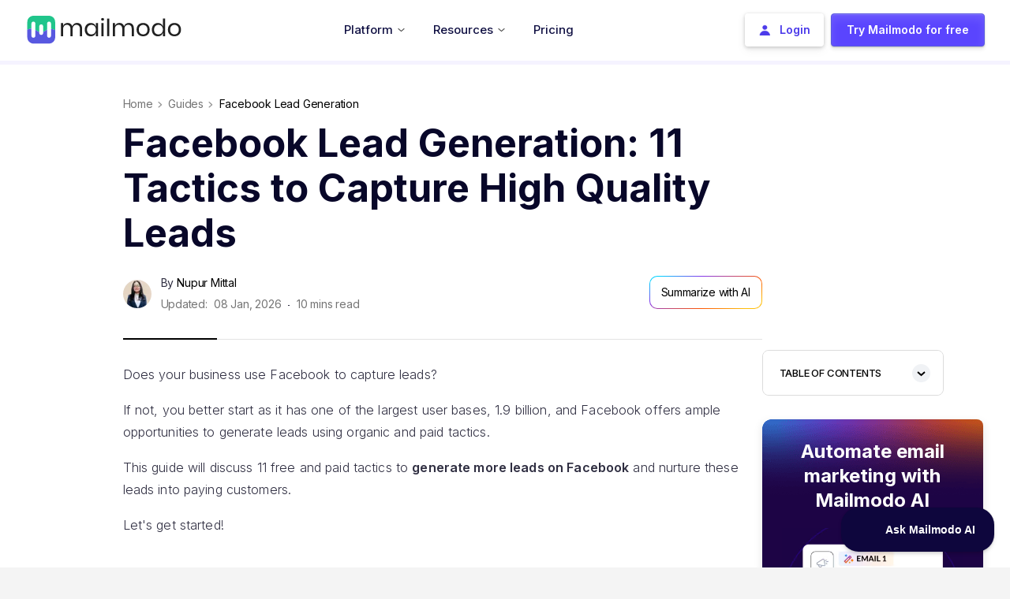

--- FILE ---
content_type: text/html; charset=utf-8
request_url: https://www.mailmodo.com/guides/facebook-lead-generation/
body_size: 26029
content:
<!DOCTYPE html><html lang="en"><head><meta charSet="utf-8"/><meta property="og:site_name" content="Mailmodo"/><script type="application/ld+json">{"@context":"https://schema.org","@type":"BreadcrumbList","itemListElement":[{"@type":"ListItem","position":1,"name":"Home","item":"https://www.mailmodo.com/"},{"@type":"ListItem","position":2,"name":"guides","item":"https://www.mailmodo.com/guides/"},{"@type":"ListItem","position":3,"name":"facebook lead generation","item":"https://www.mailmodo.com/guides/facebook-lead-generation/"}]}</script><script type="application/ld+json">{"@context":"https://schema.org","@type":"ImageObject","name":"Mailmodo","url":"https://www.mailmodo.com/static/images/logo/logo-full.svg","width":"211","height":"39"}</script><meta name="viewport" content="width=device-width,initial-scale=1"/><style>body{background-color:#f4f4f4 !important;font-family:Inter !important;}
                    // @media (max-width: 800px) {
                    //     body{background-color:#ffffff !important;}
                    // }</style><title>11 Facebook Lead Generation Tactics to Grow Your Business</title><meta name="robots" content="index,follow,max-image-preview:large"/><meta name="description" content="Capture high-quality leads with these 11 actionable Facebook lead generation tactics and nurture these leads using email marketing to grow your revenue."/><meta name="twitter:card" content="summary_large_image"/><meta name="twitter:site" content="twitter.com/mailmodo"/><meta name="twitter:creator" content="@mailmodo"/><meta property="og:title" content="11 Facebook Lead Generation Tactics to Grow Your Business"/><meta property="og:description" content="Capture high-quality leads with these 11 actionable Facebook lead generation tactics and nurture these leads using email marketing to grow your revenue."/><meta property="og:url" content="https://www.mailmodo.com/guides/facebook-lead-generation/"/><meta property="og:type" content="article"/><meta property="article:published_time" content="2022-05-10T09:14:08.821Z"/><meta property="article:modified_time" content="2026-01-08T08:50:51.736Z"/><meta property="article:author" content="Nupur Mittal"/><meta property="og:image" content="https://res.cloudinary.com/mailmodo/image/upload/f_auto,q_100/v1652974527/strapi/Feature_image_Facebook_lead_generation_78c156fa03.png"/><meta property="og:locale" content="en_US"/><link rel="canonical" href="https://www.mailmodo.com/guides/facebook-lead-generation/"/><script type="application/ld+json">{"@context":"https://schema.org","@type":"WebPage","headline":"11 Facebook Lead Generation Tactics to Grow Your Business","description":"Capture high-quality leads with these 11 actionable Facebook lead generation tactics and nurture these leads using email marketing to grow your revenue.","image":"https://res.cloudinary.com/mailmodo/image/upload/v1652974527/strapi/Feature_image_Facebook_lead_generation_78c156fa03.png","datePublished":"2022-05-10T09:14:08.821Z","dateModified":"2026-01-08T08:50:51.736Z","publisher":{"@type":"Organization","name":"Mailmodo","url":"https://www.mailmodo.com/","sameAs":["https://www.linkedin.com/company/mailmodo/","https://www.facebook.com/mailmodo/","https://www.instagram.com/mailmodohq/","https://www.youtube.com/@mailmodo"],"logo":"https://www.mailmodo.com/static/images/logo/logo-full.svg","description":"Mailmodo is a complete email marketing platform that helps email marketers to create and send interactive emails to drive growth and engagement.","address":{"@type":"PostalAddress","addressLocality":"Lewes","addressRegion":"DE","postalCode":"19958","streetAddress":"Mailmodo Technologies Inc. 16192, Coastal Highway","addressCountry":{"@type":"Country","name":"US"}},"contactPoint":{"@type":"ContactPoint","email":"enquiries@mailmodo.com","contactType":"customer service"}}}</script><script type="application/ld+json">{"@context":"https://schema.org","@type":"Article","headline":"11 Facebook Lead Generation Tactics to Grow Your Business","description":"Capture high-quality leads with these 11 actionable Facebook lead generation tactics and nurture these leads using email marketing to grow your revenue.","image":"https://res.cloudinary.com/mailmodo/image/upload/v1652974527/strapi/Feature_image_Facebook_lead_generation_78c156fa03.png","datePublished":"2022-05-10T09:14:08.821Z","dateModified":"2026-01-08T08:50:51.736Z","mainEntityOfPage":{"@type":"WebPage","@id":"https://www.mailmodo.com/guides/facebook-lead-generation/"},"author":{"@type":"Person","name":"Nupur Mittal","url":"https://www.mailmodo.com/guides/author/nupur-mittal/","description":"Nupur has 2 years of experience in planning, creating, and implementing effective content strategies. She is passionate about email marketing, and SaaS and has written in-depth long-form content ranking on Google's first page."},"publisher":{"@type":"Organization","name":"Mailmodo","url":"https://www.mailmodo.com/","sameAs":["https://www.linkedin.com/company/mailmodo/","https://www.facebook.com/mailmodo/","https://www.instagram.com/mailmodohq/","https://www.youtube.com/@mailmodo"],"logo":{"@type":"ImageObject","url":"https://www.mailmodo.com/static/images/logo/logo-full.svg","width":"211","height":"39"}}}</script><meta name="next-head-count" content="24"/><link rel="preload" href="/_next/static/media/e4af272ccee01ff0-s.p.woff2" as="font" type="font/woff2" crossorigin="anonymous" data-next-font="size-adjust"/><link rel="preload" href="/_next/static/css/09c8a824a4b98eb9.css" as="style"/><link rel="stylesheet" href="/_next/static/css/09c8a824a4b98eb9.css" data-n-g=""/><link rel="preload" href="/_next/static/css/0a405119e8556cf2.css" as="style"/><link rel="stylesheet" href="/_next/static/css/0a405119e8556cf2.css" data-n-p=""/><link rel="preload" href="/_next/static/css/6bb5aa71330840cc.css" as="style"/><link rel="stylesheet" href="/_next/static/css/6bb5aa71330840cc.css" data-n-p=""/><link rel="preload" href="/_next/static/css/bcfe2dc49a08388a.css" as="style"/><link rel="stylesheet" href="/_next/static/css/bcfe2dc49a08388a.css" data-n-p=""/><noscript data-n-css=""></noscript><script defer="" nomodule="" src="/_next/static/chunks/polyfills-78c92fac7aa8fdd8.js"></script><script src="/_next/static/chunks/webpack-737192e522826d65.js" defer=""></script><script src="/_next/static/chunks/framework-4218aa3ebf5bcfc6.js" defer=""></script><script src="/_next/static/chunks/main-f8edbb143f7dcd81.js" defer=""></script><script src="/_next/static/chunks/pages/_app-94109667a5d3255f.js" defer=""></script><script src="/_next/static/chunks/7084-004672ad477be59b.js" defer=""></script><script src="/_next/static/chunks/9755-1060efb2e55ee4cb.js" defer=""></script><script src="/_next/static/chunks/1033-6e1f0ecb795338c2.js" defer=""></script><script src="/_next/static/chunks/955-14707f74d06417c3.js" defer=""></script><script src="/_next/static/chunks/2004-38f91ae2cb3e1aff.js" defer=""></script><script src="/_next/static/chunks/2164-2454232b91e00149.js" defer=""></script><script src="/_next/static/chunks/3824-fc9e1da905be1338.js" defer=""></script><script src="/_next/static/chunks/8117-a7fa78183e3145dd.js" defer=""></script><script src="/_next/static/chunks/8311-0169fcfd049e6de0.js" defer=""></script><script src="/_next/static/chunks/4724-0f94b47768e789c9.js" defer=""></script><script src="/_next/static/chunks/3005-3b1159f4a88b4769.js" defer=""></script><script src="/_next/static/chunks/7909-f9a83bdf9cb90264.js" defer=""></script><script src="/_next/static/chunks/4044-5473246ea31e1dbd.js" defer=""></script><script src="/_next/static/chunks/pages/guides/%5Bslug%5D-95158f316145e49c.js" defer=""></script><script src="/_next/static/lXZA-Msvabr1x12SstSmH/_buildManifest.js" defer=""></script><script src="/_next/static/lXZA-Msvabr1x12SstSmH/_ssgManifest.js" defer=""></script></head><body><div id="__next"><noscript><iframe loading="lazy" src="https://www.googletagmanager.com/ns.html?id=GTM-P6VTVV5" style="width:0;height:0;display:none;visibility:hidden"></iframe></noscript><link rel="shortcut xicon" href="/favicon.ico"/><div id="docsbotai-root"></div><main class="__className_c3f87e"><header class="header d-flex sticky-top mx-auto " data-is-stick="false" data-is-dark-page="false" style="width:100%;border-radius:0px;padding-left:0;padding-right:0;box-shadow:none;transform:none"><div class="headerNav_progressBarContainer__X2TLA"><div class="headerNav_progressBarBackground__1kax2"></div><div class="headerNav_progressBarFill__LW98Q" style="transform:scaleX(0) translateZ(0)"></div></div><div class="headerNav_nav_tab__JIy3v container d-flex align-items-center" data-is-hero="false" data-is-animating="false"><div class="logo"><a class="a-for-nav" title="Home Page" href="/"><img class="headerNav_mailmodo_logo__YKVLw" src="/static/images/logo/logo-full.svg" alt="header-logo" width="198" height="36" title="header-logo"/></a></div><div class="headerNav_mobileHamburger__CSkfP"><a class="headerNav_hmSignup__RfQnb" href="https://manage.mailmodo.com/auth/signup?utm_content=nav-s&amp;utm_term=/guides/facebook-lead-generation/" data-is-dark-mode="false">Try Mailmodo</a><img class="hamburger" alt="mailmodo-hamburger" title="mailmodo-hamburger" src="https://res.cloudinary.com/mailmodo/image/upload/v1732621153/strapi/drawer_open_2166650e7b.svg" height="36px" width="36px"/></div><ul class="menu list-unstyled d-md-flex w-100 align-items-center justify-content-center mobile-hide" style="margin-bottom:0"><li class="headerNav_hover_underline_animation__EP7gd menuitem dropdown" data-is-dark-page="false" data-is-guide-page="true"><span class="headerNav_heading_tag__TVbwj nav-menu-heading" style="padding:0" data-is-dark-page="false"> <div class="list_container"><span class="headerNav_list_item__dNOQC text-nowrap">Platform<img data-type="chevron_down" data-theme-dark="false" data-is-dark-page="false" class="headerNav_chevron_down__8fe2O" src="/static/images/icon/chevron-down.svg" alt="chevron-down" title="chevron-down" width="9" height="6"/></span></div></span><div style="left:-350%;width:610px" class="headerNav_drop_down_container__uKGlb dropdown-content" data-is-guide-page="true"><div class="styles_container__Qt9_y"><div class="styles_row__GTkOn"><div class="styles_leftCol__RcLH8"><a href="/tools/ai-email-template-generator/?utm_content=nav&amp;utm_term=/guides/facebook-lead-generation/"><div class="styles_listItemContainer__Y2mlI"><img title="AI Email Template Generator" alt="AI Email Template Generator" loading="lazy" width="30" height="30" decoding="async" data-nimg="1" class="styles_icon___By90" style="color:transparent" src="https://res.cloudinary.com/mailmodo/image/upload/v1724129481/strapi/Component_6_379f8114fe.svg"/><p class="styles_title__Oiskg">AI Email Template Generator</p></div></a><a href="/features/ai-email-automation-platform/?utm_content=nav&amp;utm_term=/guides/facebook-lead-generation/"><div class="styles_listItemContainer__Y2mlI"><img title="AI Email Automation Builder" alt="AI Email Automation Builder" loading="lazy" width="30" height="30" decoding="async" data-nimg="1" class="styles_icon___By90" style="color:transparent" src="https://res.cloudinary.com/mailmodo/image/upload/v1724129481/strapi/Component_6_3_5de6741ab9.svg"/><p class="styles_title__Oiskg">AI Email Automation Builder</p></div></a><a href="/features/ai-customer-segmentation/?utm_content=nav&amp;utm_term=/guides/facebook-lead-generation/"><div class="styles_listItemContainer__Y2mlI"><img title="AI Segment Generator" alt="AI Segment Generator" loading="lazy" width="30" height="30" decoding="async" data-nimg="1" class="styles_icon___By90" style="color:transparent" src="https://res.cloudinary.com/mailmodo/image/upload/v1724129481/strapi/Component_6_2_0f34fbed81.svg"/><p class="styles_title__Oiskg">AI Segment Generator</p></div></a><a href="/features/ai-email-analytics-platform/?utm_content=nav&amp;utm_term=/guides/facebook-lead-generation/"><div class="styles_listItemContainer__Y2mlI"><img title="AI Campaign Analyzer" alt="AI Campaign Analyzer" loading="lazy" width="30" height="30" decoding="async" data-nimg="1" class="styles_icon___By90" style="color:transparent" src="https://res.cloudinary.com/mailmodo/image/upload/v1759485624/strapi/Component_6_5754c28d58.svg"/><p class="styles_title__Oiskg">AI Campaign Analyzer</p></div></a><a href="/features/send-amp-emails/?utm_content=nav&amp;utm_term=/guides/facebook-lead-generation/"><div class="styles_listItemContainer__Y2mlI"><img title="Interactive AMP Emails" alt="Interactive AMP Emails" loading="lazy" width="30" height="30" decoding="async" data-nimg="1" class="styles_icon___By90" style="color:transparent" src="https://res.cloudinary.com/mailmodo/image/upload/v1724129481/strapi/Component_5_b501d4fdf6.svg"/><p class="styles_title__Oiskg">Interactive AMP Emails</p></div></a><a href="/features/email-deliverability-service/?utm_content=nav&amp;utm_term=/guides/facebook-lead-generation/"><div class="styles_listItemContainer__Y2mlI"><img title="Managed Deliverability" alt="Managed Deliverability" loading="lazy" width="30" height="30" decoding="async" data-nimg="1" class="styles_icon___By90" style="color:transparent" src="https://res.cloudinary.com/mailmodo/image/upload/v1724130182/strapi/Component_6_5_3485a41817.svg"/><p class="styles_title__Oiskg">Managed Deliverability</p></div></a><a href="/features/transactional-email-api/?utm_content=nav&amp;utm_term=/guides/facebook-lead-generation/"><div class="styles_listItemContainer__Y2mlI"><img title="Email API Services" alt="Email API Services" loading="lazy" width="30" height="30" decoding="async" data-nimg="1" class="styles_icon___By90" style="color:transparent" src="https://res.cloudinary.com/mailmodo/image/upload/v1724129481/strapi/Component_6_4_15de9d0369.svg"/><p class="styles_title__Oiskg">Email API Services</p></div></a><a href="/features/?utm_content=nav&amp;utm_term=/guides/facebook-lead-generation/" class="styles_seeAllFeatures___st02">See All Features <span>-&gt;</span></a></div><div class="styles_rightCol__q4uoa"><a href="/use-case/?utm_content=nav&amp;utm_term=/guides/facebook-lead-generation/"><div class="styles_listItemContainer__Y2mlI"><p class="styles_title__Oiskg">Use Cases<img alt="Hover Icon Arrow" loading="lazy" width="25" height="25" decoding="async" data-nimg="1" class="styles_hoverIcon__FhUwS" style="color:transparent" src="https://res.cloudinary.com/mailmodo/image/upload/v1724147617/strapi/Frame_1_e20f9e557e.svg"/></p><p class="styles_description__bXxnN">Get ideas to drive high engagement in your next campaign</p></div></a><a href="/case-studies/?utm_content=nav&amp;utm_term=/guides/facebook-lead-generation/"><div class="styles_listItemContainer__Y2mlI"><p class="styles_title__Oiskg">Case Study<img alt="Hover Icon Arrow" loading="lazy" width="25" height="25" decoding="async" data-nimg="1" class="styles_hoverIcon__FhUwS" style="color:transparent" src="https://res.cloudinary.com/mailmodo/image/upload/v1724147617/strapi/Frame_1_e20f9e557e.svg"/></p><p class="styles_description__bXxnN">Discover how brands like you are growing with email marketing</p></div></a><a href="/integrations/?utm_content=nav&amp;utm_term=/guides/facebook-lead-generation/"><div class="styles_listItemContainer__Y2mlI"><p class="styles_title__Oiskg">Integrations<img alt="Hover Icon Arrow" loading="lazy" width="25" height="25" decoding="async" data-nimg="1" class="styles_hoverIcon__FhUwS" style="color:transparent" src="https://res.cloudinary.com/mailmodo/image/upload/v1724147617/strapi/Frame_1_e20f9e557e.svg"/></p><p class="styles_description__bXxnN">Connect Mailmodo with all your favourite platforms and tools</p><img title="Integrations" alt="Integrations" loading="lazy" width="174" height="38" decoding="async" data-nimg="1" class="styles_icon___By90" style="color:transparent" src="https://res.cloudinary.com/mailmodo/image/upload/v1724131848/strapi/Frame_1110167567_6867fb9995.svg"/><p class="styles_exploreMoreTitle__AJiqa">See 40+ Integrations<!-- --> <span>-&gt;</span></p></div></a></div></div><div class="styles_exploreMoreSection__buA2q"><img title="Book a Demo" alt="Book a Demo" loading="lazy" width="20" height="20" decoding="async" data-nimg="1" class="styles_icon___By90" style="color:transparent" src="https://res.cloudinary.com/mailmodo/image/upload/v1724133242/strapi/Frame_8616f54916.svg"/><p class="styles_exploreMoreTxt__UeUYX">Explore how Mailmodo can help grow your business</p><a href="https://www.mailmodo.com/demo/?utm_content=nav-d&amp;utm_term=/guides/facebook-lead-generation/" class="styles_demoLink__j_EGM">Book a Demo<span>-&gt;</span></a></div></div></div></li><li class="headerNav_hover_underline_animation__EP7gd menuitem dropdown" data-is-dark-page="false" data-is-guide-page="true"><span class="headerNav_heading_tag__TVbwj nav-menu-heading" style="padding:0" data-is-dark-page="false"> <div class="list_container"><span class="headerNav_list_item__dNOQC text-nowrap">Resources<img data-type="chevron_down" data-theme-dark="false" data-is-dark-page="false" class="headerNav_chevron_down__8fe2O" src="/static/images/icon/chevron-down.svg" alt="chevron-down" title="chevron-down" width="9" height="6"/></span></div></span><div style="left:-342%;width:800px" class="headerNav_drop_down_container__uKGlb dropdown-content" data-is-guide-page="true"><div class="styles_container__mMP_7"><div class="styles_row__nmbC2"><div class="styles_leftCol__HJdna"><p class="styles_colHeading__NYh33">Learn Marketing</p><a href="/guides/?utm_content=nav&amp;utm_term=/guides/facebook-lead-generation/"><div class="styles_listItemContainer__Vi3sK"><img title="Guides" alt="Guides" loading="lazy" width="30" height="30" decoding="async" data-nimg="1" class="styles_icon__H_X74" style="color:transparent" src="https://res.cloudinary.com/mailmodo/image/upload/v1724135181/strapi/Component_6_c5e0daaeff.svg"/><p class="styles_title__Tplj9">Guides</p></div></a><a href="/email-templates/?utm_content=nav&amp;utm_term=/guides/facebook-lead-generation/"><div class="styles_listItemContainer__Vi3sK"><img title="Email Templates" alt="Email Templates" loading="lazy" width="30" height="30" decoding="async" data-nimg="1" class="styles_icon__H_X74" style="color:transparent" src="https://res.cloudinary.com/mailmodo/image/upload/v1724135181/strapi/Component_6_1_b94c1538f0.svg"/><p class="styles_title__Tplj9">Email Templates</p></div></a><a href="/email-flow/?utm_content=nav&amp;utm_term=/guides/facebook-lead-generation/"><div class="styles_listItemContainer__Vi3sK"><img title="Email Flows" alt="Email Flows" loading="lazy" width="30" height="30" decoding="async" data-nimg="1" class="styles_icon__H_X74" style="color:transparent" src="https://res.cloudinary.com/mailmodo/image/upload/v1724135181/strapi/Component_6_2_8199cf0a0b.svg"/><p class="styles_title__Tplj9">Email Flows</p></div></a><a href="/ebook/?utm_content=nav&amp;utm_term=/guides/facebook-lead-generation/"><div class="styles_listItemContainer__Vi3sK"><img title="Ebooks &amp; Reports" alt="Ebooks &amp; Reports" loading="lazy" width="30" height="30" decoding="async" data-nimg="1" class="styles_icon__H_X74" style="color:transparent" src="https://res.cloudinary.com/mailmodo/image/upload/v1724135181/strapi/Component_6_3_56d5c3bb24.svg"/><p class="styles_title__Tplj9">Ebooks &amp; Reports</p></div></a><a href="/videos/?utm_content=nav&amp;utm_term=/guides/facebook-lead-generation/"><div class="styles_listItemContainer__Vi3sK"><img title="Marketing Videos" alt="Marketing Videos" loading="lazy" width="30" height="30" decoding="async" data-nimg="1" class="styles_icon__H_X74" style="color:transparent" src="https://res.cloudinary.com/mailmodo/image/upload/v1731387089/strapi/Component_6_eb29120732.svg"/><p class="styles_title__Tplj9">Marketing Videos</p></div></a><a href="/newsletter/?utm_content=nav&amp;utm_term=/guides/facebook-lead-generation/"><div class="styles_listItemContainer__Vi3sK"><img title="Newsletter" alt="Newsletter" loading="lazy" width="30" height="30" decoding="async" data-nimg="1" class="styles_icon__H_X74" style="color:transparent" src="https://res.cloudinary.com/mailmodo/image/upload/v1731390045/strapi/Component_6_1_ff62f1d319.svg"/><p class="styles_title__Tplj9">Newsletter</p></div></a><a href="/tools/?utm_content=nav&amp;utm_term=/guides/facebook-lead-generation/"><div class="styles_listItemContainer__Vi3sK"><img title="Free Tools" alt="Free Tools" loading="lazy" width="30" height="30" decoding="async" data-nimg="1" class="styles_icon__H_X74" style="color:transparent" src="https://res.cloudinary.com/mailmodo/image/upload/v1725439854/strapi/Marketing_Tools_54c2359a94.svg"/><p class="styles_title__Tplj9">Free Tools</p></div></a><a href="/resources/?utm_content=nav&amp;utm_term=/guides/facebook-lead-generation/" class="styles_seeAllResources__o4bES">See More Resources <span>-&gt;</span></a></div><div class="styles_midCol__CCpaX"><p class="styles_colHeading__NYh33">Help</p><a href="https://support.mailmodo.com/?utm_content=nav&amp;utm_term=/guides/facebook-lead-generation/" target="_blank"><div class="styles_listItemContainer__Vi3sK"><img title="Help Docs" alt="Help Docs" loading="lazy" width="30" height="30" decoding="async" data-nimg="1" class="styles_icon__H_X74" style="color:transparent" src="https://res.cloudinary.com/mailmodo/image/upload/v1724135181/strapi/Component_6_5_286d2dd359.svg"/><p class="styles_title__Tplj9">Help Docs</p></div></a><a href="https://www.mailmodo.com/developers/8e957152b6128-getting-started-with-mailmodo-api/?utm_content=nav&amp;utm_term=/guides/facebook-lead-generation/" target="_self"><div class="styles_listItemContainer__Vi3sK"><img title="API Docs" alt="API Docs" loading="lazy" width="30" height="30" decoding="async" data-nimg="1" class="styles_icon__H_X74" style="color:transparent" src="https://res.cloudinary.com/mailmodo/image/upload/v1724135181/strapi/Component_6_6_6e35f9683c.svg"/><p class="styles_title__Tplj9">API Docs</p></div></a><a href="mailto:enquiries@mailmodo.com?utm_content=nav&amp;utm_term=/guides/facebook-lead-generation/" target="_blank"><div class="styles_listItemContainer__Vi3sK"><img title="Email Us" alt="Email Us" loading="lazy" width="30" height="30" decoding="async" data-nimg="1" class="styles_icon__H_X74" style="color:transparent" src="https://res.cloudinary.com/mailmodo/image/upload/v1724135181/strapi/Component_7_cc5805f92a.svg"/><p class="styles_title__Tplj9">Email Us</p></div></a></div><div class="styles_rightCol__ncxPU"><div class="styles_colRow__viAjB"><p class="styles_colHeading__NYh33">Email Masterclass <span>FREE</span></p><a href="/courses/email-marketing-certification/?utm_content=nav&amp;utm_term=/guides/facebook-lead-generation/"><img title="Email Masterclass" alt="Email Masterclass" loading="lazy" width="434" height="245" decoding="async" data-nimg="1" class="styles_media__FlWKd" style="color:transparent" srcSet="/_next/image/?url=https%3A%2F%2Fres.cloudinary.com%2Fmailmodo%2Fimage%2Fupload%2Ff_auto%2Cq_100%2Fv1724136701%2Fstrapi%2FGroup_1110166345_c3b3416a4f.png&amp;w=640&amp;q=75&amp;dpl=dpl_3q9pg7Bw16cS5bs1txTQ2YZXT3Lo 1x, /_next/image/?url=https%3A%2F%2Fres.cloudinary.com%2Fmailmodo%2Fimage%2Fupload%2Ff_auto%2Cq_100%2Fv1724136701%2Fstrapi%2FGroup_1110166345_c3b3416a4f.png&amp;w=1080&amp;q=75&amp;dpl=dpl_3q9pg7Bw16cS5bs1txTQ2YZXT3Lo 2x" src="/_next/image/?url=https%3A%2F%2Fres.cloudinary.com%2Fmailmodo%2Fimage%2Fupload%2Ff_auto%2Cq_100%2Fv1724136701%2Fstrapi%2FGroup_1110166345_c3b3416a4f.png&amp;w=1080&amp;q=75&amp;dpl=dpl_3q9pg7Bw16cS5bs1txTQ2YZXT3Lo"/></a><a href="/courses/email-marketing-certification/?utm_content=nav&amp;utm_term=/guides/facebook-lead-generation/" class="styles_enrollLink__zwgGt">Enrol Now <span>-&gt;</span></a></div><div class="styles_colRow__viAjB"><p class="styles_colHeading__NYh33">Email Marketing 101 <span>FREE</span></p><a href="/guides/email-marketing/?utm_content=nav&amp;utm_term=/guides/facebook-lead-generation/" class="styles_enrollLink__zwgGt">Read Now <span>-&gt;</span></a></div></div></div></div></div></li><li class="menuitem dropdown headerNav_pricing_tab__2rzL6"><a href="/pricing/?utm_content=nav&amp;utm_term=/guides/facebook-lead-generation/" class="headerNav_heading_tag__TVbwj nav-menu-heading" style="padding:0" data-is-dark-page="false"><div class="list_container"><span>Pricing</span></div></a></li></ul><ul class="null menu list-unstyled mobile-hide ml-auto
           headerNav_desktopCTABtns__Wnkqu"><li class="menuitem p-0 d-flex headerNav_login_desktop_wrapper__fXjho"><a id="nav-login-button" class="headerNav_login_desktop__tfLS7" data-theme-dark="false" data-is-dark-page="false" href="https://manage.mailmodo.com/auth/login?utm_content=login&amp;utm_term=/guides/facebook-lead-generation/"><button><img src="https://res.cloudinary.com/mailmodo/image/upload/v1667737265/strapi/user_icon_3_3c06e6106e.png" alt="user_icon_3_3c06e6106e" title="user_icon_3_3c06e6106e" width="14" height="14"/><span>Login</span></button></a></li><li class="menuitem p-0 d-flex headerNav_login_desktop_wrapper__fXjho"><a id="nav-signup-button" class="headerNav_signup_desktop__rQPB6" data-theme-dark="false" data-is-dark-page="false" data-is-studio-page="false" href="https://manage.mailmodo.com/auth/signup?utm_content=nav-s&amp;utm_term=/guides/facebook-lead-generation/"><button><span>Try Mailmodo for free</span></button></a></li></ul><div class="styles_mobileMenuOverlay__UAaHR" data-is-open="false"><div class="styles_mobileMenu__1krrg" data-is-open="false"><div class="styles_mobileMenuHeader__5xdDi"><a href="/" class="styles_mobileLogo__pShxW"><img src="/static/images/logo/logo-full.svg" alt="MailModo Logo" width="150" height="30"/></a><button class="styles_closeButton__csn0s" aria-label="Close menu"><img src="https://res.cloudinary.com/mailmodo/image/upload/v1732621153/strapi/drawer_close_6919b4558a.svg" alt="Close" width="24" height="24"/></button></div><div class="styles_container__lD9Xw"><div class="styles_menuContainer___0_XI "><a href="/pricing/?utm_content=nav&amp;utm_term=/guides/facebook-lead-generation/" class="styles_menuLink__h_GeF">Pricing</a><hr class="styles_divider__OxyWX"/><div class="styles_accordion__DYq9Y"><button class="styles_accordionHeader__iIkZk" data-is-open="false">Platform<img alt="dropdown_e5706cedc1" loading="lazy" width="24" height="24" decoding="async" data-nimg="1" class="styles_arrow__PNVu_" style="color:transparent" src="https://res.cloudinary.com/mailmodo/image/upload/v1732621153/strapi/dropdown_e5706cedc1.svg"/></button><div class="collapse"><div class="styles_menuItem__tkMGJ"><a href="/tools/ai-email-template-generator/?utm_content=nav&amp;utm_term=/guides/facebook-lead-generation/"><div class="styles_listItemContainer__uvRJX"><img title="AI Email Template Generator" alt="AI Email Template Generator" loading="lazy" width="30" height="30" decoding="async" data-nimg="1" class="styles_icon__91mcJ" style="color:transparent" src="https://res.cloudinary.com/mailmodo/image/upload/v1724129481/strapi/Component_6_379f8114fe.svg"/><p class="styles_title__GyBOJ">AI Email Template Generator</p></div></a><a href="/features/ai-email-automation-platform/?utm_content=nav&amp;utm_term=/guides/facebook-lead-generation/"><div class="styles_listItemContainer__uvRJX"><img title="AI Email Automation Builder" alt="AI Email Automation Builder" loading="lazy" width="30" height="30" decoding="async" data-nimg="1" class="styles_icon__91mcJ" style="color:transparent" src="https://res.cloudinary.com/mailmodo/image/upload/v1724129481/strapi/Component_6_3_5de6741ab9.svg"/><p class="styles_title__GyBOJ">AI Email Automation Builder</p></div></a><a href="/features/ai-customer-segmentation/?utm_content=nav&amp;utm_term=/guides/facebook-lead-generation/"><div class="styles_listItemContainer__uvRJX"><img title="AI Segment Generator" alt="AI Segment Generator" loading="lazy" width="30" height="30" decoding="async" data-nimg="1" class="styles_icon__91mcJ" style="color:transparent" src="https://res.cloudinary.com/mailmodo/image/upload/v1724129481/strapi/Component_6_2_0f34fbed81.svg"/><p class="styles_title__GyBOJ">AI Segment Generator</p></div></a><a href="/features/ai-email-analytics-platform/?utm_content=nav&amp;utm_term=/guides/facebook-lead-generation/"><div class="styles_listItemContainer__uvRJX"><img title="AI Campaign Analyzer" alt="AI Campaign Analyzer" loading="lazy" width="30" height="30" decoding="async" data-nimg="1" class="styles_icon__91mcJ" style="color:transparent" src="https://res.cloudinary.com/mailmodo/image/upload/v1759485624/strapi/Component_6_5754c28d58.svg"/><p class="styles_title__GyBOJ">AI Campaign Analyzer</p></div></a><a href="/features/send-amp-emails/?utm_content=nav&amp;utm_term=/guides/facebook-lead-generation/"><div class="styles_listItemContainer__uvRJX"><img title="Interactive AMP Emails" alt="Interactive AMP Emails" loading="lazy" width="30" height="30" decoding="async" data-nimg="1" class="styles_icon__91mcJ" style="color:transparent" src="https://res.cloudinary.com/mailmodo/image/upload/v1724129481/strapi/Component_5_b501d4fdf6.svg"/><p class="styles_title__GyBOJ">Interactive AMP Emails</p></div></a><a href="/features/email-deliverability-service/?utm_content=nav&amp;utm_term=/guides/facebook-lead-generation/"><div class="styles_listItemContainer__uvRJX"><img title="Managed Deliverability" alt="Managed Deliverability" loading="lazy" width="30" height="30" decoding="async" data-nimg="1" class="styles_icon__91mcJ" style="color:transparent" src="https://res.cloudinary.com/mailmodo/image/upload/v1724130182/strapi/Component_6_5_3485a41817.svg"/><p class="styles_title__GyBOJ">Managed Deliverability</p></div></a><a href="/features/transactional-email-api/?utm_content=nav&amp;utm_term=/guides/facebook-lead-generation/"><div class="styles_listItemContainer__uvRJX"><img title="Email API Services" alt="Email API Services" loading="lazy" width="30" height="30" decoding="async" data-nimg="1" class="styles_icon__91mcJ" style="color:transparent" src="https://res.cloudinary.com/mailmodo/image/upload/v1724129481/strapi/Component_6_4_15de9d0369.svg"/><p class="styles_title__GyBOJ">Email API Services</p></div></a><a href="/features/?utm_content=nav&amp;utm_term=/guides/facebook-lead-generation/" class="styles_seeAll__Zqy1x">See All Features<!-- --> <span>-&gt;</span></a></div></div></div><hr class="styles_divider__OxyWX"/><div class="styles_accordion__DYq9Y"><button class="styles_accordionHeader__iIkZk" data-is-open="false">Resources<img alt="dropdown_e5706cedc1" loading="lazy" width="24" height="24" decoding="async" data-nimg="1" class="styles_arrow__PNVu_" style="color:transparent" src="https://res.cloudinary.com/mailmodo/image/upload/v1732621153/strapi/dropdown_e5706cedc1.svg"/></button><div class="collapse"><div class="styles_menuItem__tkMGJ"><a href="/guides/?utm_content=nav&amp;utm_term=/guides/facebook-lead-generation/"><div class="styles_listItemContainer__uvRJX"><img title="Guides" alt="Guides" loading="lazy" width="30" height="30" decoding="async" data-nimg="1" class="styles_icon__91mcJ" style="color:transparent" src="https://res.cloudinary.com/mailmodo/image/upload/v1724135181/strapi/Component_6_c5e0daaeff.svg"/><p class="styles_title__GyBOJ">Guides</p></div></a><a href="/email-templates/?utm_content=nav&amp;utm_term=/guides/facebook-lead-generation/"><div class="styles_listItemContainer__uvRJX"><img title="Email Templates" alt="Email Templates" loading="lazy" width="30" height="30" decoding="async" data-nimg="1" class="styles_icon__91mcJ" style="color:transparent" src="https://res.cloudinary.com/mailmodo/image/upload/v1724135181/strapi/Component_6_1_b94c1538f0.svg"/><p class="styles_title__GyBOJ">Email Templates</p></div></a><a href="/email-flow/?utm_content=nav&amp;utm_term=/guides/facebook-lead-generation/"><div class="styles_listItemContainer__uvRJX"><img title="Email Flows" alt="Email Flows" loading="lazy" width="30" height="30" decoding="async" data-nimg="1" class="styles_icon__91mcJ" style="color:transparent" src="https://res.cloudinary.com/mailmodo/image/upload/v1724135181/strapi/Component_6_2_8199cf0a0b.svg"/><p class="styles_title__GyBOJ">Email Flows</p></div></a><a href="/ebook/?utm_content=nav&amp;utm_term=/guides/facebook-lead-generation/"><div class="styles_listItemContainer__uvRJX"><img title="Ebooks &amp; Reports" alt="Ebooks &amp; Reports" loading="lazy" width="30" height="30" decoding="async" data-nimg="1" class="styles_icon__91mcJ" style="color:transparent" src="https://res.cloudinary.com/mailmodo/image/upload/v1724135181/strapi/Component_6_3_56d5c3bb24.svg"/><p class="styles_title__GyBOJ">Ebooks &amp; Reports</p></div></a><a href="/videos/?utm_content=nav&amp;utm_term=/guides/facebook-lead-generation/"><div class="styles_listItemContainer__uvRJX"><img title="Marketing Videos" alt="Marketing Videos" loading="lazy" width="30" height="30" decoding="async" data-nimg="1" class="styles_icon__91mcJ" style="color:transparent" src="https://res.cloudinary.com/mailmodo/image/upload/v1731387089/strapi/Component_6_eb29120732.svg"/><p class="styles_title__GyBOJ">Marketing Videos</p></div></a><a href="/newsletter/?utm_content=nav&amp;utm_term=/guides/facebook-lead-generation/"><div class="styles_listItemContainer__uvRJX"><img title="Newsletter" alt="Newsletter" loading="lazy" width="30" height="30" decoding="async" data-nimg="1" class="styles_icon__91mcJ" style="color:transparent" src="https://res.cloudinary.com/mailmodo/image/upload/v1731390045/strapi/Component_6_1_ff62f1d319.svg"/><p class="styles_title__GyBOJ">Newsletter</p></div></a><a href="/tools/?utm_content=nav&amp;utm_term=/guides/facebook-lead-generation/"><div class="styles_listItemContainer__uvRJX"><img title="Free Tools" alt="Free Tools" loading="lazy" width="30" height="30" decoding="async" data-nimg="1" class="styles_icon__91mcJ" style="color:transparent" src="https://res.cloudinary.com/mailmodo/image/upload/v1725439854/strapi/Marketing_Tools_54c2359a94.svg"/><p class="styles_title__GyBOJ">Free Tools</p></div></a><a href="/resources/?utm_content=nav&amp;utm_term=/guides/facebook-lead-generation/" class="styles_seeAll__Zqy1x">See More Resources<!-- --> <span>-&gt;</span></a></div></div></div><hr class="styles_divider__OxyWX"/></div><div class="styles_ctaLinkContainer__ny4aq"><a href="https://manage.mailmodo.com/auth/signup?utm_content=nav-s&amp;utm_term=/guides/facebook-lead-generation/" class="styles_signUpLink__CR7aw">Try Mailmodo for free</a></div></div></div></div></div></header><div class="guides-slug_detailPage__ppoge"><div class="container"><div class="guides-slug_guides_top_bg__Jgimz"></div><div><div class="guides-slug_row__VnwkS"><div class="guides-slug_col_left__VRgNg"> <div class="guides-slug_breadcrumb_wrapper__C55mX"><nav class="Breadcrumb_breadcrumb_wrapper__Gr829" aria-label="breadcrumb" data-is-custom-styling="true" data-is-dark-mode="false"><ol class="Breadcrumb_breadcrumb__Uhk8H"><li class="Breadcrumb_breadcrumb_item__DaBJL"><a href="/" title="Home">Home</a><img height="8" width="8" alt="breadcrumb arrow" title="breadcrumb arrow icon" src="/static/images/icon/breadcrumb-arrow.svg" style="opacity:0.4"/></li><li class="Breadcrumb_breadcrumb_item__DaBJL"><a href="/guides/" title="guides">guides</a><img height="8" width="8" alt="breadcrumb arrow" title="breadcrumb arrow icon" src="/static/images/icon/breadcrumb-arrow.svg" style="opacity:0.4"/></li><li class="Breadcrumb_breadcrumb_item__DaBJL"><span disabled="">facebook lead generation</span><img hidden="" height="8" width="8" alt="breadcrumb arrow" title="breadcrumb arrow icon" src="/static/images/icon/breadcrumb-arrow.svg" style="opacity:0.4"/></li></ol></nav></div><div class="guides-slug_blog_detail__Hwhbm"><h1 class="guides-slug_h1__ZVZxY">Facebook Lead Generation: 11 Tactics to Capture High Quality Leads</h1><div class="guides-slug_author_top_wrapper__WaMSK"><div class="guides-slug_author_description__hzMZ_"><div class="guides-slug_body2__uNZU_"><div class="guides-slug_name_and_image_container__MI09w"><div class="guides-slug_imgContainer__7GrZE"><img alt="Nupur Mittal" loading="eager" width="36" height="36" decoding="async" data-nimg="1" style="color:transparent" srcSet="/_next/image/?url=https%3A%2F%2Fres.cloudinary.com%2Fmailmodo%2Fimage%2Fupload%2Ff_auto%2Cq_100%2Fv1709609092%2Fstrapi%2FNupur_Mittal_b77da4f511.png&amp;w=48&amp;q=75&amp;dpl=dpl_3q9pg7Bw16cS5bs1txTQ2YZXT3Lo 1x, /_next/image/?url=https%3A%2F%2Fres.cloudinary.com%2Fmailmodo%2Fimage%2Fupload%2Ff_auto%2Cq_100%2Fv1709609092%2Fstrapi%2FNupur_Mittal_b77da4f511.png&amp;w=96&amp;q=75&amp;dpl=dpl_3q9pg7Bw16cS5bs1txTQ2YZXT3Lo 2x" src="/_next/image/?url=https%3A%2F%2Fres.cloudinary.com%2Fmailmodo%2Fimage%2Fupload%2Ff_auto%2Cq_100%2Fv1709609092%2Fstrapi%2FNupur_Mittal_b77da4f511.png&amp;w=96&amp;q=75&amp;dpl=dpl_3q9pg7Bw16cS5bs1txTQ2YZXT3Lo"/></div><div>By<span>Nupur Mittal</span><div class="guides-slug_updated_and_read_time_container__9xuwu" data-is-mobile="true"><p class="guides-slug_body2__uNZU_" data-is-date-and-time="true">Updated:<!-- --> <time dateTime="2026-01-08"><span></span>08 Jan, 2026</time></p><div class="guides-slug_dot__8v3qz"></div><p class="guides-slug_body2__uNZU_" data-is-date-and-time="true">10<!-- --> mins read</p></div></div></div></div><div class="guides-slug_updated_and_read_time_container__9xuwu"><div class="guides-slug_dot__8v3qz" data-is-date-and-time-first-dot="true"></div><p class="guides-slug_body2__uNZU_" data-is-date-and-time="true">Updated:<!-- --> <time dateTime="2026-01-08"><span></span>08 Jan, 2026</time></p><div class="guides-slug_dot__8v3qz"></div><p class="guides-slug_body2__uNZU_" data-is-date-and-time="true">10<!-- --> mins read</p></div></div><div class="guides-slug_blog_summarize_container__06jIj"><div class="styles_container__bjrYt"><div class="styles_options_container__nUpt5"><div class="styles_option__uPBw1 "><div class="styles_option_inner__T4Pjn"><p class="styles_option_name__pzk_f" data-is-hidden="false">Summarize with AI</p></div></div></div></div></div></div><div class="guides-slug_line__8C8hN"></div></div></div><div class="guides-slug_col_right__D37GS"><div class="guides-slug_sticky_container__7U9xX"><div class="guides-slug_pos_sticky__sksZN"><div class="guides-slug_emptySideSticky__rOB5r"></div></div></div></div></div><div class="guides-slug_row__VnwkS"><div class="guides-slug_col_left__VRgNg"><div class="guides-slug_blog_detail__Hwhbm"><div id="article-section" class="styles_content__YSld5" data-is-old-blog="true"><article><div><p>Does your business use Facebook to capture leads?</p>
<p>If not, you better start as it has one of the largest user bases, 1.9 billion, and Facebook offers ample opportunities to generate leads using organic and paid tactics.</p>
<p>This guide will discuss 11 free and paid tactics to <strong>generate more leads on Facebook</strong> and nurture these leads into paying customers.</p>
<p>Let&#39;s get started!</p>
</div></article></div><div id="article-section" class="styles_content__YSld5" data-is-old-blog="true"><article><div><h2 id="what-is-facebook-lead-generation">What is Facebook lead generation?</h2>
<p><strong>Facebook lead generation</strong> is the process of generating quality leads by building interest in your product or services through different paid and non-paid tactics. As one of the widely used lead generation channels, Facebook offers you ample features to reach and engage your target audience.</p>
<p>You can collect basic information such as name, email address, and contact number through various tactics covered in the following section.</p>
<h2 id="11-ways-to-generate-high-quality-leads-on-facebook">11 ways to generate high-quality leads on Facebook</h2>
<p>
                <img loading='lazy' decoding='async'  src="https://res.cloudinary.com/mailmodo/image/upload/f_auto,q_100/v1655984164/strapi/Facebook_lead_generation_strategies_27c9ec4f02.png" title="https://res.cloudinary.com/mailmodo/image/upload/f_auto,q_100/v1655984164/strapi/Facebook_lead_generation_strategies_27c9ec4f02.png" alt="11 ways to generate leads via Facebook" ></p>
<p>Here are 11 tactics that can help you generate leads using Facebook.</p>
<h3 id="1--post-landing-pages-directly-to-facebook">1.  Post landing pages directly to Facebook</h3>
<p>One of the best lead generation tactics is to share your landing pages directly on Facebook and redirect users to fill out the form when they land there.</p>
<p>This is one of the easiest ways to generate leads, but you need to present your page in a compelling way along with an actionable call to action.</p>
<p>Three things are visible to the users: The caption or the copy, images, and the CTA button. Each should be optimized and give users a clear idea of what you are offering and where it will lead them if they click on the CTA.</p>
<p>Here is an example of <a href="https://www.mailmodo.com/wordlemail/">Mailmodo&#39;s Wordle mail</a> page. We have used a clear image of the feature and the copy clarifies what the page is about.</p>
<p>
                <img loading='lazy' decoding='async'  src="https://res.cloudinary.com/mailmodo/image/upload/f_auto,q_100/v1652869330/strapi/Wordle_mail_by_Mailmodo_f6ee26d886.png" title="https://res.cloudinary.com/mailmodo/image/upload/f_auto,q_100/v1652869330/strapi/Wordle_mail_by_Mailmodo_f6ee26d886.png" alt="Screenshot of Mailmodo&#39;s Wordle email post on Facebook" ></p>
<h3 id="2--use-facebook-lead-ads">2.  Use Facebook lead ads</h3>
<p><strong>Facebook lead ads</strong> are a paid ad tactic to reach your target audience and collect their information in instant form. An instant form collects basic information like name, email address, and phone number. You can also include custom questions that are relevant to your business.</p>
<p>Unlike traditional lead generation, where you redirect users to your landing page and ask them to fill up a form, lead ads allow people to fill out the form without a redirect. This reduces the friction in the conversion path and generates a higher submission rate.</p>
<p>At Mailmodo, we use lead ads to target users in different funnel stages.</p>
<p>For instance, we run ads to target users on <a href="https://www.mailmodo.com/guides/top-of-the-funnel/">top of the funnel</a> by sharing educational content to educate them about our industry. Besides, we also encourage users to try a sample AMP email to create awareness of Mailmodo and AMP emails.</p>
<p>
                <img loading='lazy' decoding='async'  src="https://res.cloudinary.com/mailmodo/image/upload/f_auto,q_100/v1652869370/strapi/Facebook_lead_generation_ad_GIF_8b664e3042.gif" title="https://res.cloudinary.com/mailmodo/image/upload/f_auto,q_100/v1652869370/strapi/Facebook_lead_generation_ad_GIF_8b664e3042.gif" alt="A GIF showing Facebook lead generation ad in action" ></p>
<p>Once you get the leads, you can send these leads automated emails to nurture them. Our <a href="https://leadsbridge.com/blog/step-by-step-guide-facebook-lead-generation-ads/">Facebook lead ads</a> integration allows you to trigger emails as soon as users sign up. It helps you nurture leads by sharing valuable content without giving them the chance to move on to other things.</p>
<p>You can read our guide to learn <a href="https://www.mailmodo.com/guides/facebook-lead-ads-amp-emails/">how to integrate your Facebook leads ads with Mailmodo</a></p>
</div><div id="1"><div class="styles_form_form__oTzS4"><div class="styles_form_leftdiv__DttCR"><h3 class="styles_form_form_head__hvSfS">Get the State of Email 2025 Report</h3><p class="styles_form_form_description__dykt_">Optimize the right email metrics for higher ROI</p><form id="email-form-soe2024"><input type="email" name="email" placeholder="Enter your email address" required="" value=""/><button>Get it now</button></form><p class="styles_form_status__sZ9v_"></p></div></div></div><div><h3 id="3--distribute-your-content-on-facebook">3.  Distribute your content on Facebook</h3>
<p>Content distribution is one of the widely used tactics to get traffic to your website, educate the visitors and compel them to take further action like signing up for a newsletter.</p>
<p>You can use Facebook to share blog posts, e-books, webinars, podcasts, etc.</p>
<p>Besides, you can showcase your reward and recognition to build credibility among your target audience. Make sure you actively engage with your audience while sharing your content to increase the reach of your posts.</p>
<p>Here&#39;s an example of how we share our guides on Facebook to drive traffic to our website.</p>
<p>
                <img loading='lazy' decoding='async'  src="https://res.cloudinary.com/mailmodo/image/upload/f_auto,q_100/v1652869351/strapi/Content_sharing_on_Facebook_318270b06a.png" title="https://res.cloudinary.com/mailmodo/image/upload/f_auto,q_100/v1652869351/strapi/Content_sharing_on_Facebook_318270b06a.png" alt="Screenshot of Mailmodo&#39;s blog post share on Facebook" ></p>
<p><strong>Related guide:</strong> <a href="https://www.mailmodo.com/guides/marketing-qualified-lead/">How to Define Marketing Qualified Leads (MQLs)</a></p>
<h3 id="4--promote-and-conduct-webinar">4.  Promote and conduct webinar</h3>
<p>Webinars are a great way to capture leads as these allow you to virtually connect with your audience and share valuable content with them. Webinars can vary from interviews with industry experts to interactive talk shows to QnA with the team, and so on. The content you share in webinars will vary depending upon your audience, goals, and industry.</p>
<p>You can promote webinars using paid ads or sharing upcoming webinars with your audience. These webinars can help you capture valuable leads as users who register might be interested in learning about your industry.</p>
<p>Webinar signup is among one of your main lead generation tactics. We conduct webinars weekly with industry experts and share actionable tips about email marketing and marketing in general.</p>
<p><strong>Related guide:</strong> <a href="https://www.mailmodo.com/guides/lead-generation/">A Beginner&#39;s Guide to Lead Generation For Generating High-Quality Leads</a></p>
<h3 id="5--use-videos-to-showcase-your-product-in-action">5.  Use videos to showcase your product in action</h3>
<p>You cannot miss out on sharing video content to show your product in action to capture more leads. Not only do <a href="https://blog.hubspot.com/marketing/content-trends-preferences">54% of consumers</a> want to see more video content from marketers, but Facebook algorithms also favor video content.</p>
<p>Furthermore, as Facebook auto-plays videos, the first 5-10 seconds are your ticket to capture the attention and encourage users to view the full video. So, make the beginning visually appealing that hook reader and propel them to convert.</p>
<p>Here&#39;s how Mailmodo showcases <a href="https://www.mailmodo.com/use-case/email-forms/">the use case of AMP forms</a> in email using video:</p>
<iframe src="https://www.Facebook.com/plugins/video.php?height=314&href=https%3A%2F%2Fwww.Facebook.com%2Fmailmodo%2Fvideos%2F701972170725198%2F&show_text=true&width=560&t=0" width="560" height="429" style="border:none;overflow:hidden" scrolling="no" frameborder="0" allowfullscreen="true" allow="autoplay; clipboard-write; encrypted-media; picture-in-picture; web-share" allowFullScreen="true"></iframe>

<h3 id="6--boost-your-organic-posts-to-widen-your-reach">6.  Boost your organic posts to widen your reach</h3>
<p>A boosted post is a post on your page&#39;s timeline that you can make visible to a specific demographic of your choosing. Their expertise is in increasing the reach of your best posts, thereby increasing your audience and lead generation opportunities.</p>
<p>Follow these steps to boost a post:</p>
<ul>
<li><p>Navigate to Your Facebook Business Page: This is where you&#39;ll find the post you want to promote.</p>
</li>
<li><p><strong>Choose which post to promote:</strong> It&#39;s best to boost high-performing posts that people will enjoy or posts with lead magnets.</p>
</li>
<li><p><strong>Choose &quot;Boost Post&quot;</strong>: This option can be found in the post&#39;s bottom right corner. Some posts may not be eligible for a boost.</p>
</li>
<li><p>Fill in Your Ad Details: Facebook will ask you to define your target audience, set your maximum budget, and decide how long you want the ad to run.</p>
</li>
<li><p><strong>Boost the Post:</strong> You can now sit back and wait for new followers and leads.</p>
</li>
</ul>
<p>Here is an example of a boosted organic post by <a href="https://www.socialmediaexaminer.com/wp-content/uploads/2014/04/av-boost-post-example.png">Marketo</a>:</p>
<p>
                <img loading='lazy' decoding='async'  src="https://res.cloudinary.com/mailmodo/image/upload/f_auto,q_100/v1652869339/strapi/Organic_post_boost_on_Facebook_94f38316de.png" title="https://res.cloudinary.com/mailmodo/image/upload/f_auto,q_100/v1652869339/strapi/Organic_post_boost_on_Facebook_94f38316de.png" alt="Screenshot of boosted post on Facebook" ></p>
<p><strong>Related guide</strong>: <a href="https://www.mailmodo.com/guides/email-lead-generation/">How to Generate Leads Through Email Marketing in 2022</a></p>
<h3 id="7--use-facebook-live-videos">7.  Use Facebook live videos</h3>
<p>Facebook Live is one of many features that allows you to capture leads by broadcasting videos directly from your mobile devices to people&#39;s Facebook News Feed. There are plenty of interactive tools to help you engage your audience throughout the sessions to encourage people to connect and probably convert.</p>
<p>Some of the ways to leverage Facebook live are:</p>
<ul>
<li>Add polls and quizzes to get user&#39;s feedback in real-time.</li>
</ul>
<p>
                <img loading='lazy' decoding='async'  src="https://res.cloudinary.com/mailmodo/image/upload/f_auto,q_100/v1652869356/strapi/Polls_in_Facebook_live_1b6ae8600f.png" title="https://res.cloudinary.com/mailmodo/image/upload/f_auto,q_100/v1652869356/strapi/Polls_in_Facebook_live_1b6ae8600f.png" alt="Screenshot of polls in Facebook live video" ></p>
<p>Source: <a href="https://www.facebook.com/formedia/tools/facebook-live?">Meta</a></p>
<ul>
<li>Invite multiple guests in your live session using the Live with feature and interact with your audience.</li>
</ul>
<p>
                <img loading='lazy' decoding='async'  src="https://res.cloudinary.com/mailmodo/image/upload/f_auto,q_100/v1652869344/strapi/Multiple_guests_in_Facebook_live_session_2c9f5bfacb.png" title="https://res.cloudinary.com/mailmodo/image/upload/f_auto,q_100/v1652869344/strapi/Multiple_guests_in_Facebook_live_session_2c9f5bfacb.png" alt="Steps to add multiple guests in Facebook live" ></p>
<p>Source: <a href="https://www.facebook.com/formedia/tools/facebook-live?">Meta</a></p>
<p>As these live sessions are spontaneous and interactive, you need to highlight your CTA verbally to encourage people to take action.</p>
<h3 id="8--run-targeted-ad-campaigns-to-reach-the-maximum-audience">8.  Run targeted ad campaigns to reach the maximum audience</h3>
<p>If you are looking to widen your reach and reach a wide audience, you can opt to run target ad campaigns on Facebook. Facebook allows you to create ads to target people based on their age, gender, location, behavior, and preferences. Such a targeted campaign can help you generate high-quality leads.</p>
<p>Facebook displays your ads in two different locations: The right side of the user&#39;s news feed and within the news feed.</p>
<p>Besides the placement, Facebook allows you to run ads in various formats. Here is a list of all the formats you can use to run ads for lead capturing:</p>
<table>
<thead>
<tr>
<th>Format</th>
<th>Explanation</th>
</tr>
</thead>
<tbody><tr>
<td>Photos</td>
<td>Add compelling images that showcase your offering along with a CTA button.</td>
</tr>
<tr>
<td>Video</td>
<td>Make your offering interactive by using sound and motion. Such ads have a high rate of lead capturing as you can showcase your product/service in action.</td>
</tr>
<tr>
<td>Stories</td>
<td>These ads appear in Facebook stories, and you can use them creatively to display your product/service sign using a combination of images, collages, GIFs, and videos.</td>
</tr>
<tr>
<td>Messenger ads</td>
<td>Messenger ads run on messenger apps and allow people to initiate a conversation.</td>
</tr>
<tr>
<td>Carousels</td>
<td>Carousel ads allow you to showcase 10 images or videos, each with its own individual CTA link. You can use it to highlight different features or stitch a story to compel action.</td>
</tr>
<tr>
<td>Slideshows</td>
<td>Slideshow ads display your content using special effects, just like the changing effect in PPTs.</td>
</tr>
<tr>
<td>Collection</td>
<td>You can display different products in a collection format, and people can click and browse the product they want to know about.</td>
</tr>
<tr>
<td>Playables</td>
<td>Playable allows people to preview by interacting on the spot before deciding to take any action. Such ads help create engagement as users can try your product/services in real-time.</td>
</tr>
</tbody></table>
<p>You can learn about <a href="https://www.facebook.com/business/ads/ad-formats">Facebook’s ad format</a> in detail here.</p>
<h3 id="9--run-contests-and-giveaways">9.  Run contests and giveaways</h3>
<p>You can run contests to engage your audience, boost your reach and generate leads, giving users a fun experience.</p>
<p>As your primary aim is to generate leads, you need to be creative in your copy design to compel maximum people to sign up for the contest. You can use images, illustrations, GIFs, or even videos to create an interactive contest to attract more eyeballs and increase participation.</p>
<p>Besides, ensure that you put forth the guideline to participate and the criteria to win, just like the image below:</p>
<p>
                <img loading='lazy' decoding='async'  src="https://res.cloudinary.com/mailmodo/image/upload/f_auto,q_100/v1652869339/strapi/Facebook_contests_and_giveaways_c95aa6666d.png" title="https://res.cloudinary.com/mailmodo/image/upload/f_auto,q_100/v1652869339/strapi/Facebook_contests_and_giveaways_c95aa6666d.png" alt="Screenshot of a Facebook giveaway by a brand" ></p>
<p>Source: <a href="https://rafflepress.com/wp-content/uploads/2020/08/facebook-like-and-share-contest.png">Google</a></p>
<h3 id="10--pin-posts-to-the-top-of-your-feed">10.  Pin posts to the top of your feed</h3>
<p>Pinning a post to the top of your page&#39;s timeline allows you to highlight and showcase an otherwise ordinary post. It will remain at the top of your timeline for up to seven days before returning to the published date on your page&#39;s timeline.</p>
<p>Any post you choose to pin should hook the reader&#39;s attention and must redirect them to a compelling landing page where they can sign up.</p>
<p><strong>Related guide:</strong> <a href="https://www.mailmodo.com/guides/social-media-lead-generation/">Creative Social Media Lead Generation Strategies That Convert</a></p>
<h3 id="11--include-a-cta-button-at-the-top-of-your-facebook-page">11.  Include a CTA button at the top of your Facebook page</h3>
<p>Including a compelling CTA button on your Facebook page can help you grab visitors&#39; attention and generate leads by directing them to relevant landing pages.</p>
<p>This is how the CTA button will appear on your page.</p>
<p>
                <img loading='lazy' decoding='async'  src="https://res.cloudinary.com/mailmodo/image/upload/f_auto,q_100/v1652869335/strapi/Call_to_action_button_on_Facebook_business_page_4926dfca9d.png" title="https://res.cloudinary.com/mailmodo/image/upload/f_auto,q_100/v1652869335/strapi/Call_to_action_button_on_Facebook_business_page_4926dfca9d.png" alt="Call to action button on Facebook business page.png" ></p>
<p>Facebook gives you 17 pre-made CTA buttons, including &quot;Sign Up,&quot; &quot;Shop Now,&quot; &quot;Contact Us,&quot; and more. You can choose the one that best fits your brand.</p>
<p>To get more leads, try experimenting with the CTA button. For instance, if your cover page promotes your ebook, you can align the CTA copy to that to encourage more clicks.</p>
</div><div id="3"><div class="styles_form_form__oTzS4"><div class="styles_form_leftdiv__DttCR"><h3 class="styles_form_form_head__hvSfS">Get a sample AMP email in your inbox</h3><p class="styles_form_form_description__dykt_">Experience the power of interactivity right now</p><form id="email-form-amp"><input type="email" name="email" placeholder="Enter your email here" required="" value=""/><button>Send it to me</button></form><p class="styles_form_status__sZ9v_"></p></div></div></div><div><h2 id="capture-those-leads-today">Capture those leads today!</h2>
<p>It&#39;s time to put these tactics into practice to generate high-quality leads for your business.</p>
<p>Once you&#39;ve got the leads, the next step is to nurture them. One of the best ways to nurture leads is through email marketing. Email offers a direct channel to send different emails based on users&#39; preferences, demography, and interests.</p>
<p>You can read our guide about <a href="https://www.mailmodo.com/guides/lead-nurturing-email/">nurturing leads using email marketing</a> to know more. Give it a read and start nurturing leads today!</p>
<div class="highlight"> 

<p><strong>What you should do next</strong> </p>
<p>Hey there, thanks for reading till the end. Here are 3 ways we can help you grow your business: </p>
<ol>
<li><p><strong>Talk to an email expert.</strong> Need someone to take your email marketing to the next level? Mailmodo’s experts are here for you. Schedule a 30-minute email consultation. Don’t worry, it’s on the house. <a href="https://meetings.hubspot.com/mailmodo/demo-link-guides">Book a meet here</a>. </p>
</li>
<li><p><strong>Send emails that bring higher conversions.</strong> Mailmodo is an ESP that helps you to create and send app-like interactive emails with forms, carts, calendars, games, and other widgets for higher conversions.  <a href="https://manage.mailmodo.com/auth/signup?utm_content=inline-s&amp;utm_term=/guides/facebook-lead-generation/">Get started for free</a>. </p>
</li>
<li><p><strong>Get smarter with our email resources.</strong> Explore all our knowledge base here and learn about email marketing, marketing strategies, best practices, growth hacks, case studies, templates, and more. <a href="https://www.mailmodo.com/guides/">Access guides here</a>.</p>
</li>
</ol>
</div></div></article></div><div id="growth-cta-section" class="styles_highlight__tx_GJ"><h4 class="styles_title__xslEk">What should you do next?</h4><p class="styles_sub_title__M5AKz">You made it till the end! Here&#x27;s what you can do next to grow your business:</p><div class="styles_maindiv__72uiu"><div class="styles_leftdiv__I_asF"><img alt="2_1_27027d2b7d" loading="lazy" width="60" height="60" decoding="async" data-nimg="1" style="color:transparent" srcSet="/_next/image/?url=https%3A%2F%2Fres.cloudinary.com%2Fmailmodo%2Fimage%2Fupload%2Ff_auto%2Cq_100%2Fv1721020576%2Fstrapi%2F2_1_27027d2b7d.png&amp;w=64&amp;q=75&amp;dpl=dpl_3q9pg7Bw16cS5bs1txTQ2YZXT3Lo 1x, /_next/image/?url=https%3A%2F%2Fres.cloudinary.com%2Fmailmodo%2Fimage%2Fupload%2Ff_auto%2Cq_100%2Fv1721020576%2Fstrapi%2F2_1_27027d2b7d.png&amp;w=128&amp;q=75&amp;dpl=dpl_3q9pg7Bw16cS5bs1txTQ2YZXT3Lo 2x" src="/_next/image/?url=https%3A%2F%2Fres.cloudinary.com%2Fmailmodo%2Fimage%2Fupload%2Ff_auto%2Cq_100%2Fv1721020576%2Fstrapi%2F2_1_27027d2b7d.png&amp;w=128&amp;q=75&amp;dpl=dpl_3q9pg7Bw16cS5bs1txTQ2YZXT3Lo"/></div><div class="styles_rightdiv__61y0Q"><h6 class="styles_h6__J_ODy">Get smarter with email resources</h6><p class="styles_desc__knEbN">Free guides, ebooks, and other resources to master email marketing.</p><div class="styles_link__isTYc"><a prefetch="false" href="/resources/?utm_content=growth-cta&amp;utm_term=/guides/facebook-lead-generation/"><p class="styles_body_3__Z1rAB">Explore more resources<!-- --> →</p></a></div></div></div><div class="styles_maindiv__72uiu"><div class="styles_leftdiv__I_asF"><img alt="1_2_69505430ad" loading="lazy" width="60" height="60" decoding="async" data-nimg="1" style="color:transparent" srcSet="/_next/image/?url=https%3A%2F%2Fres.cloudinary.com%2Fmailmodo%2Fimage%2Fupload%2Ff_auto%2Cq_100%2Fv1721020435%2Fstrapi%2F1_2_69505430ad.png&amp;w=64&amp;q=75&amp;dpl=dpl_3q9pg7Bw16cS5bs1txTQ2YZXT3Lo 1x, /_next/image/?url=https%3A%2F%2Fres.cloudinary.com%2Fmailmodo%2Fimage%2Fupload%2Ff_auto%2Cq_100%2Fv1721020435%2Fstrapi%2F1_2_69505430ad.png&amp;w=128&amp;q=75&amp;dpl=dpl_3q9pg7Bw16cS5bs1txTQ2YZXT3Lo 2x" src="/_next/image/?url=https%3A%2F%2Fres.cloudinary.com%2Fmailmodo%2Fimage%2Fupload%2Ff_auto%2Cq_100%2Fv1721020435%2Fstrapi%2F1_2_69505430ad.png&amp;w=128&amp;q=75&amp;dpl=dpl_3q9pg7Bw16cS5bs1txTQ2YZXT3Lo"/></div><div class="styles_rightdiv__61y0Q"><h6 class="styles_h6__J_ODy">Do interactive email marketing with Mailmodo</h6><p class="styles_desc__knEbN">Send forms, carts, calendars, games and more within your emails to boost ROI.</p><div class="styles_link__isTYc"><a prefetch="false" href="https://manage.mailmodo.com/auth/signup?utm_content=growth-cta-s&amp;utm_term=/guides/facebook-lead-generation/"><p class="styles_body_3__Z1rAB">Try Mailmodo for free<!-- --> →</p></a></div></div></div><div class="styles_maindiv__72uiu"><div class="styles_leftdiv__I_asF"><img alt="3_1_3e1f82b05a" loading="lazy" width="60" height="60" decoding="async" data-nimg="1" style="color:transparent" srcSet="/_next/image/?url=https%3A%2F%2Fres.cloudinary.com%2Fmailmodo%2Fimage%2Fupload%2Ff_auto%2Cq_100%2Fv1721020576%2Fstrapi%2F3_1_3e1f82b05a.png&amp;w=64&amp;q=75&amp;dpl=dpl_3q9pg7Bw16cS5bs1txTQ2YZXT3Lo 1x, /_next/image/?url=https%3A%2F%2Fres.cloudinary.com%2Fmailmodo%2Fimage%2Fupload%2Ff_auto%2Cq_100%2Fv1721020576%2Fstrapi%2F3_1_3e1f82b05a.png&amp;w=128&amp;q=75&amp;dpl=dpl_3q9pg7Bw16cS5bs1txTQ2YZXT3Lo 2x" src="/_next/image/?url=https%3A%2F%2Fres.cloudinary.com%2Fmailmodo%2Fimage%2Fupload%2Ff_auto%2Cq_100%2Fv1721020576%2Fstrapi%2F3_1_3e1f82b05a.png&amp;w=128&amp;q=75&amp;dpl=dpl_3q9pg7Bw16cS5bs1txTQ2YZXT3Lo"/></div><div class="styles_rightdiv__61y0Q"><h6 class="styles_h6__J_ODy">Consult an email expert</h6><p class="styles_desc__knEbN">30-min free email consultation with an expert to fix your email marketing.</p><div class="styles_link__isTYc"><a prefetch="false" href="https://www.mailmodo.com/demo/?utm_content=growth-cta-d&amp;utm_term=/guides/facebook-lead-generation/"><p class="styles_body_3__Z1rAB">Book a time<!-- --> →</p></a></div></div></div></div><div class="pageAuthor_page_author__TI_kT"></div></div></div><div class="guides-slug_col_right__D37GS"><div class="guides-slug_sticky_container__7U9xX"><div class="guides-slug_pos_sticky__sksZN"><div class="guides-slug_emptySideSticky__rOB5r"></div><div class="styles_accord_item__45zsv"><div class="styles_accord_btn__UevIn" style="margin-bottom:0rem" data-active="false"><p>Table of contents</p><div class="styles_btn_icon__i9e8r" data-active="false"><img alt="chevron-down" loading="lazy" width="23" height="23" decoding="async" data-nimg="1" style="color:transparent" src="https://res.cloudinary.com/mailmodo/image/upload/v1727246423/strapi/Group_1110166334_ba5e28a5f3.svg"/></div></div><div class="collapse"><div class="styles_accord_card__rbVGs card"><div class="styles_contents__TMHfB"><div class="styles_item__StzGd ">What is Facebook lead generation?</div></div><div class="styles_contents__TMHfB"><div class="styles_item__StzGd ">11 ways to generate high-quality leads on Facebook</div></div><div class="styles_contents__TMHfB"><div class="styles_item__StzGd ">Capture those leads today!</div></div></div></div></div><div><div class="styles_ctaContainer__4LeDI" style="background-image:url(https://res.cloudinary.com/mailmodo/image/upload/f_auto,q_100/v1757329743/strapi/frame_1_c90b41a0a7.png)"><h3 class="styles_ctaHeading__tcxg8">Automate email  <br/> marketing with  <br/> Mailmodo AI</h3><video autoplay="" muted="" loop="" playsinline="" class="styles_bgVideo__9eB53" src="https://res.cloudinary.com/mailmodo/video/upload/f_auto,q_100/v1765290401/strapi/CTA_2_28da4bee34.mp4"></video><div class="styles_contentWrapper__uJSKq"><a href="https://manage.mailmodo.com/auth/signup?utm_content=engagement-video-s&amp;utm_term=/guides/facebook-lead-generation/"><button class="styles_ctaButton__BjVcp">Try Mailmodo for free →</button></a></div></div></div></div></div></div></div></div></div></div><div style="background:#ffffff"><div class="styles_main_container__BO4Bb"><div class="container"><div class="styles_flex_container__BhbxW"><div class="styles_top_links__0uHzf"><div class="styles_header__qKO_Z"><h3 class="styles_title__bbkjX" style="color:#2f2e41">You might also like</h3><img alt="Frame_2_1fce5cadcd" loading="lazy" width="20" height="20" decoding="async" data-nimg="1" style="color:transparent" src="https://res.cloudinary.com/mailmodo/image/upload/v1718276474/strapi/Frame_4_ed4fd01327.svg"/></div><div class="styles_link_container__bkx8_" data-is-ai-email-campaign-planner="false"><div id="same_category_0" class="styles_category__y2o0v"><a class="styles_link__lY7Ts" href="/guides/marketing-analytics/"><div class="d-flex"><p class="styles_link_title__sT5zK">marketing analytics</p></div></a></div><div id="same_category_1" class="styles_category__y2o0v"><a class="styles_link__lY7Ts" href="/guides/content-marketing/"><div class="d-flex"><p class="styles_link_title__sT5zK">content marketing</p></div></a></div><div id="same_category_2" class="styles_category__y2o0v"><a class="styles_link__lY7Ts" href="/guides/brand-awareness/"><div class="d-flex"><p class="styles_link_title__sT5zK">brand awareness</p></div></a></div><div id="same_category_3" class="styles_category__y2o0v"><a class="styles_link__lY7Ts" href="/guides/referral-marketing/"><div class="d-flex"><p class="styles_link_title__sT5zK">referral marketing</p></div></a></div><div id="same_category_4" class="styles_category__y2o0v"><a class="styles_link__lY7Ts" href="/guides/paid-marketing/"><div class="d-flex"><p class="styles_link_title__sT5zK">paid marketing</p></div></a></div><div id="same_category_5" class="styles_category__y2o0v"><a class="styles_link__lY7Ts" href="/guides/affiliate-marketing/"><div class="d-flex"><p class="styles_link_title__sT5zK">affiliate marketing</p></div></a></div><div id="same_category_6" class="styles_category__y2o0v"><a class="styles_link__lY7Ts" href="/guides/community-marketing/"><div class="d-flex"><p class="styles_link_title__sT5zK">community marketing</p></div></a></div><div id="same_category_7" class="styles_category__y2o0v"><a class="styles_link__lY7Ts" href="/guides/demand-generation/"><div class="d-flex"><p class="styles_link_title__sT5zK">demand generation</p></div></a></div><div id="same_category_8" class="styles_category__y2o0v"><a class="styles_link__lY7Ts" href="/guides/marketing-automation/"><div class="d-flex"><p class="styles_link_title__sT5zK">marketing automation</p></div></a></div><div id="same_category_9" class="styles_category__y2o0v"><a class="styles_link__lY7Ts" href="/guides/lead-generation/"><div class="d-flex"><p class="styles_link_title__sT5zK">lead generation</p></div></a></div><div id="same_category_10" class="styles_category__y2o0v"><a class="styles_link__lY7Ts" href="/guides/go-to-market-strategy/"><div class="d-flex"><p class="styles_link_title__sT5zK">go to market strategy</p></div></a></div><div id="same_category_11" class="styles_category__y2o0v"><a class="styles_link__lY7Ts" href="/tools/product-launch-announcement-writer/"><div class="d-flex"><p class="styles_link_title__sT5zK">product launch announcement writer</p></div></a></div></div></div><div class="styles_top_links__0uHzf" style="width:30%"><div class="styles_header__qKO_Z"><h3 class="styles_title__bbkjX" style="color:#2f2e41">Popular Categories</h3><img alt="Frame_2_1fce5cadcd" loading="lazy" width="20" height="20" decoding="async" data-nimg="1" style="color:transparent" src="https://res.cloudinary.com/mailmodo/image/upload/v1718276474/strapi/Frame_3_1fd3c1a43b.svg"/></div><div class="styles_link_container__bkx8_" data-single-section="false" data-is-ai-email-campaign-planner="false"><div id="top_link_0" class="styles_category__y2o0v"><a class="styles_link__lY7Ts" href="/guides/ai-in-marketing/"><p class="styles_link_title__sT5zK">AI Marketing</p></a></div><div id="top_link_1" class="styles_category__y2o0v"><a class="styles_link__lY7Ts" href="/guides/amp-for-email/"><p class="styles_link_title__sT5zK">AMP Email</p></a></div><div id="top_link_2" class="styles_category__y2o0v"><a class="styles_link__lY7Ts" href="/guides/email-automation/"><p class="styles_link_title__sT5zK">Email Automation</p></a></div><div id="top_link_3" class="styles_category__y2o0v"><a class="styles_link__lY7Ts" href="/guides/email-deliverability/"><p class="styles_link_title__sT5zK">Email Deliverability</p></a></div><div id="top_link_4" class="styles_category__y2o0v"><a class="styles_link__lY7Ts" href="/guides/email-design/"><p class="styles_link_title__sT5zK">Email Design</p></a></div><div id="top_link_5" class="styles_category__y2o0v"><a class="styles_link__lY7Ts" href="/guides/email-marketing/"><p class="styles_link_title__sT5zK">Email Marketing</p></a></div><div id="top_link_6" class="styles_category__y2o0v"><a class="styles_link__lY7Ts" href="/use-case/"><p class="styles_link_title__sT5zK">Email Marketing Use Case</p></a></div><div id="top_link_7" class="styles_category__y2o0v"><a class="styles_link__lY7Ts" href="/guides/digital-marketing/"><p class="styles_link_title__sT5zK">Go to Marketing</p></a></div><div id="top_link_8" class="styles_category__y2o0v"><a class="styles_link__lY7Ts" href="/shopify-email-marketing/"><p class="styles_link_title__sT5zK">Shopify Email Marketing</p></a></div></div></div></div></div></div></div><div style="background:#fff"><div class="container styles_container__dJ660" data-has-padding-bottom="true" data-dark-theme="false"><div class="styles_dark_cta_container__t9NNN" data-has-padding-bottom="true"><div class="styles_row__6smt3"><div class="styles_col_left__lebL5"><h2 class="styles_heading__VdZPp">Enter with an idea.<br/>Exit with a winning email campaign.</h2><div class="styles_sub_headingContainer__U_e4W"><div class="styles_sub_heading__trNDN"><img title="check mark" alt="Check.svg" src="https://res.cloudinary.com/mailmodo/image/upload/v1707729186/strapi/Group_1110165309_09f52a7441.svg"/><h4>Brainstorm email campaign ideas with Mailmodo’s AI assistant</h4></div><div class="styles_sub_heading__trNDN"><img title="check mark" alt="Check.svg" src="https://res.cloudinary.com/mailmodo/image/upload/v1707729186/strapi/Group_1110165309_09f52a7441.svg"/><h4>Build precise segments in seconds with AI segmentation</h4></div><div class="styles_sub_heading__trNDN"><img title="check mark" alt="Check.svg" src="https://res.cloudinary.com/mailmodo/image/upload/v1707729186/strapi/Group_1110165309_09f52a7441.svg"/><h4>Generate ready-to-use email templates with AI</h4></div></div><div class="styles_h5__EWgdh"><h5>Experience true AI email marketing automation with Mailmodo</h5></div><div class="styles_button_container__6SQfl"><div class="styles_button_text_container_primary__Dep7j"><a href="https://manage.mailmodo.com/auth/signup?utm_content=signup-cta-s&amp;utm_term=/guides/facebook-lead-generation/" class="styles_secondary_button_link__rm_b1"><button class="styles_primary_button__aogPF"><p>Get started for free</p><div class="styles_thunder_container__UoiFB"><img alt="thunder" loading="lazy" width="30" height="33" decoding="async" data-nimg="1" style="color:transparent" srcSet="/_next/image/?url=https%3A%2F%2Fres.cloudinary.com%2Fmailmodo%2Fimage%2Fupload%2Ff_auto%2Cq_100%2Fv1707925895%2Fstrapi%2FAnimation_1707922633080_7905b27d22.gif&amp;w=32&amp;q=75&amp;dpl=dpl_3q9pg7Bw16cS5bs1txTQ2YZXT3Lo 1x, /_next/image/?url=https%3A%2F%2Fres.cloudinary.com%2Fmailmodo%2Fimage%2Fupload%2Ff_auto%2Cq_100%2Fv1707925895%2Fstrapi%2FAnimation_1707922633080_7905b27d22.gif&amp;w=64&amp;q=75&amp;dpl=dpl_3q9pg7Bw16cS5bs1txTQ2YZXT3Lo 2x" src="/_next/image/?url=https%3A%2F%2Fres.cloudinary.com%2Fmailmodo%2Fimage%2Fupload%2Ff_auto%2Cq_100%2Fv1707925895%2Fstrapi%2FAnimation_1707922633080_7905b27d22.gif&amp;w=64&amp;q=75&amp;dpl=dpl_3q9pg7Bw16cS5bs1txTQ2YZXT3Lo"/></div></button></a></div><div class="styles_button_text_container_secondary__1koNq"><a href="https://www.mailmodo.com/demo/?utm_content=signup-cta-d&amp;utm_term=/guides/facebook-lead-generation/" class="styles_secondary_button_link__rm_b1"><button class="styles_secondary_button__nSqoz"><p>Talk to a Human</p><div class="styles_avatar_container__R8Or4"><img alt="avatar" loading="lazy" width="60" height="33" decoding="async" data-nimg="1" style="color:transparent" srcSet="/_next/image/?url=https%3A%2F%2Fres.cloudinary.com%2Fmailmodo%2Fimage%2Fupload%2Ff_auto%2Cq_100%2Fv1669275422%2Fstrapi%2Favatar_GIF_64bf052077.gif&amp;w=64&amp;q=75&amp;dpl=dpl_3q9pg7Bw16cS5bs1txTQ2YZXT3Lo 1x, /_next/image/?url=https%3A%2F%2Fres.cloudinary.com%2Fmailmodo%2Fimage%2Fupload%2Ff_auto%2Cq_100%2Fv1669275422%2Fstrapi%2Favatar_GIF_64bf052077.gif&amp;w=128&amp;q=75&amp;dpl=dpl_3q9pg7Bw16cS5bs1txTQ2YZXT3Lo 2x" src="/_next/image/?url=https%3A%2F%2Fres.cloudinary.com%2Fmailmodo%2Fimage%2Fupload%2Ff_auto%2Cq_100%2Fv1669275422%2Fstrapi%2Favatar_GIF_64bf052077.gif&amp;w=128&amp;q=75&amp;dpl=dpl_3q9pg7Bw16cS5bs1txTQ2YZXT3Lo"/></div></button></a></div></div><div class="styles_logoSection__DEyDJ"><p class="styles_content__XOZSD">Trusted by 10000+ brands</p></div></div><div class="styles_col_right__7dr9a"><div class="styles_image_container_desktop__vEnq8"><img alt="Group_1110166020_1_6fb9f2bd9a" loading="lazy" width="517" height="569" decoding="async" data-nimg="1" style="color:transparent" src="https://res.cloudinary.com/mailmodo/image/upload/v1759910362/strapi/Group_1597883750_f2cf23a34b.svg"/></div><div class="styles_image_container_mobile__sHAb5"><img alt="Group_1110165532_1_bf39ce18b3" loading="lazy" width="310" height="308" decoding="async" data-nimg="1" style="color:transparent" srcSet="/_next/image/?url=https%3A%2F%2Fres.cloudinary.com%2Fmailmodo%2Fimage%2Fupload%2Ff_auto%2Cq_100%2Fv1707808235%2Fstrapi%2FGroup_1110166020_eeabd15496.png&amp;w=384&amp;q=75&amp;dpl=dpl_3q9pg7Bw16cS5bs1txTQ2YZXT3Lo 1x, /_next/image/?url=https%3A%2F%2Fres.cloudinary.com%2Fmailmodo%2Fimage%2Fupload%2Ff_auto%2Cq_100%2Fv1707808235%2Fstrapi%2FGroup_1110166020_eeabd15496.png&amp;w=640&amp;q=75&amp;dpl=dpl_3q9pg7Bw16cS5bs1txTQ2YZXT3Lo 2x" src="/_next/image/?url=https%3A%2F%2Fres.cloudinary.com%2Fmailmodo%2Fimage%2Fupload%2Ff_auto%2Cq_100%2Fv1707808235%2Fstrapi%2FGroup_1110166020_eeabd15496.png&amp;w=640&amp;q=75&amp;dpl=dpl_3q9pg7Bw16cS5bs1txTQ2YZXT3Lo"/></div></div></div><div class="styles_gradient_bg__mJfSm"><img alt="Ellipse_Gradientbottom_Bg" loading="lazy" width="1240" height="668" decoding="async" data-nimg="1" style="color:transparent" src="https://res.cloudinary.com/mailmodo/image/upload/v1707727830/strapi/Group_1110165188_1_6b7bb322c6.svg"/></div><div class="styles_gradient_left__ZiF_B"><img alt="Ellipse_GradientLeft_Top" loading="lazy" width="482" height="482" decoding="async" data-nimg="1" style="color:transparent" src="https://res.cloudinary.com/mailmodo/image/upload/v1729069029/strapi/Ellipse_2029_e5bac0d75d.svg"/></div><div class="styles_gradient_right__7oy75"></div></div></div></div><footer class="footer_container__zlRiD" data-dark-theme="false" data-is-ebook-onboarding="false"><div class="container"><div class="row footer_row__nbR3j"><div class="col-lg-3 footer_col_left__kGCGh"><hr class="d-lg-none footer_line_breaker__PU3Ob" data-dark-theme="false"/><div class="footer_mailmodo_logo__bibBX"><img alt="maidmodo logo" loading="lazy" width="198" height="36" decoding="async" data-nimg="1" class="footer-logo" style="color:transparent" src="/static/images/logo/logo-full.svg"/></div><address class="footer_company_address__lPuw0" data-dark-theme="false"><p style="font-weight:600;margin-bottom:5px">Registered Address (US)</p><p>Mailmodo Technologies Inc<br/>1160 Battery St.<br/>East Building, Suite 100<br/>San Francisco, CA 94111</p></address><address class="footer_company_address__lPuw0" data-dark-theme="false"><p style="font-weight:600;margin-bottom:5px">Registered Address (India)</p>Mailmodo Technologies Pvt Ltd<br/>Hanto Rebel Building, 3rd Floor<br/>2751/492, 2nd Sector<br/> HSR Layout Bangalore<br/>Karnataka, India - 560102</address><a class="footer_enquiries_mail__d16Ky" href="mailto: enquiries@mailmodo.com" data-dark-theme="false">enquiries@mailmodo.com</a><div class="footer_social_container___UCUP"><div class="footer_social_icons_container__JF5f1"><div class="footer_img_wrapper__khEOi"><img title="Linkedin" alt="Linkedin logo" loading="lazy" width="30" height="30" decoding="async" data-nimg="1" style="color:transparent" src="https://res.cloudinary.com/mailmodo/image/upload/v1655820693/strapi/linkedin_a0d0166391.svg"/></div><div class="footer_img_wrapper__khEOi"><img title="Facebook" alt="Facebook logo" loading="lazy" width="30" height="30" decoding="async" data-nimg="1" style="color:transparent" src="https://res.cloudinary.com/mailmodo/image/upload/v1655820693/strapi/facebook_387512e258.svg"/></div><div class="footer_img_wrapper__khEOi"><img title="Instagram" alt="Instagram logo" loading="lazy" width="30" height="30" decoding="async" data-nimg="1" style="color:transparent" srcSet="/_next/image/?url=https%3A%2F%2Fres.cloudinary.com%2Fmailmodo%2Fimage%2Fupload%2Ff_auto%2Cq_100%2Fv1667825187%2Fstrapi%2FInstagram_Icon_b945db129c.png&amp;w=32&amp;q=75&amp;dpl=dpl_3q9pg7Bw16cS5bs1txTQ2YZXT3Lo 1x, /_next/image/?url=https%3A%2F%2Fres.cloudinary.com%2Fmailmodo%2Fimage%2Fupload%2Ff_auto%2Cq_100%2Fv1667825187%2Fstrapi%2FInstagram_Icon_b945db129c.png&amp;w=64&amp;q=75&amp;dpl=dpl_3q9pg7Bw16cS5bs1txTQ2YZXT3Lo 2x" src="/_next/image/?url=https%3A%2F%2Fres.cloudinary.com%2Fmailmodo%2Fimage%2Fupload%2Ff_auto%2Cq_100%2Fv1667825187%2Fstrapi%2FInstagram_Icon_b945db129c.png&amp;w=64&amp;q=75&amp;dpl=dpl_3q9pg7Bw16cS5bs1txTQ2YZXT3Lo"/></div><div class="footer_img_wrapper__khEOi"><img title="Youtube" alt="Youtube logo" loading="lazy" width="30" height="30" decoding="async" data-nimg="1" style="color:transparent" srcSet="/_next/image/?url=https%3A%2F%2Fres.cloudinary.com%2Fmailmodo%2Fimage%2Fupload%2Ff_auto%2Cq_100%2Fv1667825189%2Fstrapi%2FYoutube_Icon_6734d008ca.png&amp;w=32&amp;q=75&amp;dpl=dpl_3q9pg7Bw16cS5bs1txTQ2YZXT3Lo 1x, /_next/image/?url=https%3A%2F%2Fres.cloudinary.com%2Fmailmodo%2Fimage%2Fupload%2Ff_auto%2Cq_100%2Fv1667825189%2Fstrapi%2FYoutube_Icon_6734d008ca.png&amp;w=64&amp;q=75&amp;dpl=dpl_3q9pg7Bw16cS5bs1txTQ2YZXT3Lo 2x" src="/_next/image/?url=https%3A%2F%2Fres.cloudinary.com%2Fmailmodo%2Fimage%2Fupload%2Ff_auto%2Cq_100%2Fv1667825189%2Fstrapi%2FYoutube_Icon_6734d008ca.png&amp;w=64&amp;q=75&amp;dpl=dpl_3q9pg7Bw16cS5bs1txTQ2YZXT3Lo"/></div></div></div></div><div class="col-lg-9 footer_col_right__7Cw4k"><hr class="d-lg-none footer_line_breaker__PU3Ob" data-dark-theme="false"/><div class="row footer_row__nbR3j"><div class="col-lg-3"><h3 class="footer_links_heading__3zIIC" data-dark-theme="false"><a href="/">Home</a></h3><ul class="footer_about_links__J311B" data-dark-theme="false"><li><a href="/pricing/">Pricing</a></li><li><a target="_blank" href="https://support.mailmodo.com/">Help</a></li><li><a href="/features/">Features</a></li><li><a href="/about/">About Us</a></li><li><a href="/marketing-partner/">Marketing Partner</a></li><li><a href="/affiliate/">Affiliate Program</a></li><li><a href="/gdpr/gdprcompliance/">GDPR Compliance</a></li><li><a href="https://www.mailmodo.com/demo/">Book a Demo</a></li><li><a href="/contact-us/"> Contact Us</a></li><li><a href="/security/">Security</a></li><li><a href="/solutions/">Solutions</a></li></ul></div><div class="col-lg-3 mt-5 mt-lg-0"><h4 class="footer_links_heading__3zIIC" data-dark-theme="false"><a href="/features/">Product</a></h4><ul class="footer_about_links__J311B" data-dark-theme="false"><li><a href="/features/email-marketing-platform/">Email Marketing</a></li><li><a href="/features/customer-engagement-platform/">Customer Engagement</a></li><li><a href="/features/send-amp-emails/">AMP Emails</a></li><li><a href="/features/online-survey-tool/">Surveys</a></li><li><a href="/shopify-email-marketing/">Shopify Email Marketing</a></li><li><a href="/features/email-deliverability-service/">Email Deliverability</a></li><li><a href="/features/email-template-builder/">Email Template Builder</a></li><li><a href="/features/send-transactional-email/">Send Transactional Email</a></li><li><a href="/features/bulk-email-service/">Bulk Email Service</a></li><li><a href="/features/email-automation-platform/">Email Automation</a></li><li><a href="/features/newsletter-software/">Newsletter Software</a></li><li><a href="/features/template-suggestion/">Template Suggestion</a></li></ul></div><div class="col-lg-3 mt-5 mt-lg-0"><h4 class="footer_links_heading__3zIIC" data-dark-theme="false"><a href="/resources/">Resources</a></h4><ul class="footer_about_links__J311B" data-dark-theme="false"><li><a href="/guides/amp-for-email/">AMP Email Guide</a></li><li><a href="/guides/email-marketing/">Email Marketing 101</a></li><li><a href="/email-templates/">Email Templates</a></li><li><a href="/email-flow/">Email Flows</a></li><li><a href="/email-subject-lines/">Email Subject Lines</a></li><li><a href="/checklist/">Email Checklist</a></li><li><a href="/resources/email-marketing-resources/">Email Stash</a></li><li><a href="/courses/email-marketing-certification/">Email Marketing Course</a></li><li><a href="/tools/ai-subject-line-generator/">AI Subject Line Generator</a></li><li><a href="/use-case/">Use cases</a></li><li><a href="/case-studies/">Case Studies</a></li><li><a href="/guides/">Guides</a></li><li><a href="/ebook/">Ebooks</a></li><li><a href="/podcast/">Podcasts</a></li><li><a href="/videos/">Videos</a></li><li><a href="/newsletter/">Newsletters</a></li><li><a href="/marketing-stash/">Marketing Tools</a></li><li><a href="/forms/">Marketing Forms</a></li><li><a href="/experts/">Marketing Experts Network</a></li><li><a href="/calculators/">Interactive Calculators</a></li><li><a href="/ai-prompts/">AI Prompt Library</a></li><li><a href="/interactive-email-library/">Interactive Email Library</a></li></ul></div><div class="col-lg-3 mt-5 mt-lg-0 p-md-0"><h4 class="footer_links_heading__3zIIC" data-dark-theme="false"><a href="/comparison/">How We Compare</a></h4><ul class="footer_about_links__J311B" data-dark-theme="false" style="column-count:1"><li><a href="/comparison/mailchimp-vs-mailmodo/">Mailchimp vs Mailmodo</a></li><li><a href="/comparison/activecampaign-vs-mailmodo/">ActiveCampaign vs Mailmodo</a></li><li><a href="/comparison/constantcontact-vs-mailmodo/">Constant Contact vs Mailmodo</a></li><li><a href="/comparison/klaviyo-vs-mailmodo/">Klaviyo vs Mailmodo</a></li><li><a href="/comparison/mailerlite-vs-mailmodo/">Mailerlite vs Mailmodo</a></li><li><a href="/comparison/brevo-vs-mailmodo/">Brevo vs Mailmodo</a></li><li><a href="/comparison/omnisend-vs-mailmodo/">Omnisend vs Mailmodo</a></li><li><a href="/comparison/zoho-campaigns-vs-mailmodo/">Zoho Campaigns vs Mailmodo</a></li><li><a href="/comparison/moosend-vs-mailmodo/">Moosend vs Mailmodo</a></li><li><a href="/comparison/sendpulse-vs-mailmodo/">SendPulse vs Mailmodo</a></li><li><a href="/comparison/drip-vs-mailmodo/">Drip vs Mailmodo</a></li><li><a href="/comparison/getresponse-vs-mailmodo/">GetResponse vs Mailmodo</a></li><li><a href="/comparison/aweber-vs-mailmodo/">AWeber vs Mailmodo</a></li><li><a href="/comparison/campaignmonitor-vs-mailmodo/">Campaign Monitor vs Mailmodo</a></li><li><a href="/comparison/mailgun-vs-mailmodo/">Mailgun vs Mailmodo</a></li><li><a href="/comparison/convertkit-vs-mailmodo/">ConvertKit vs Mailmodo</a></li></ul></div></div></div></div><hr class="footer_line_breaker_two__J8IT2" data-dark-theme="false"/></div><div class="container footer_copyright_section__Tdgn_"><p class="footer_current_year__nVIXS" data-dark-theme="false">© <!-- -->2026<!-- --> mailmodo</p><div><ul class="footer_about_links__J311B" data-dark-theme="false" style="opacity:0.6"><li><a href="/gdpr/termsandconditions/">Terms of Service</a></li><li><a href="/gdpr/privacypolicy/">Privacy Policy</a></li><li><a href="/gdpr/cookiepolicy/">Cookie Policy</a></li></ul></div></div></footer></main></div><script id="__NEXT_DATA__" type="application/json">{"props":{"pageProps":{"blog":{"id":288,"title":"Facebook Lead Generation: 11 Tactics to Capture High Quality Leads","description":null,"date":"2022-05-09","slug":"facebook-lead-generation","seoTitle":"11 Facebook Lead Generation Tactics to Grow Your Business","seoDescription":"Capture high-quality leads with these 11 actionable Facebook lead generation tactics and nurture these leads using email marketing to grow your revenue.","updatedOn":null,"createdAt":"2022-05-10T09:14:08.821Z","updatedAt":"2026-01-08T08:50:51.736Z","publishedAt":"2023-04-13T17:45:23.882Z","structuredData":null,"banner":{},"featuredImage":{"name":"Feature image: Facebook lead generation.png","alternativeText":"Facebook lead generation icon","caption":"","width":600,"height":314,"formats":{"small":{"ext":".png","url":"https://res.cloudinary.com/mailmodo/image/upload/v1652974528/strapi/small_Feature_image_Facebook_lead_generation_78c156fa03.png","hash":"small_Feature_image_Facebook_lead_generation_78c156fa03","mime":"image/png","name":"small_Feature image: Facebook lead generation.png","path":null,"size":13.59,"width":500,"height":262,"provider_metadata":{"public_id":"strapi/small_Feature_image_Facebook_lead_generation_78c156fa03","resource_type":"image"}},"thumbnail":{"ext":".png","url":"https://res.cloudinary.com/mailmodo/image/upload/v1652974527/strapi/thumbnail_Feature_image_Facebook_lead_generation_78c156fa03.png","hash":"thumbnail_Feature_image_Facebook_lead_generation_78c156fa03","mime":"image/png","name":"thumbnail_Feature image: Facebook lead generation.png","path":null,"size":5.86,"width":245,"height":128,"provider_metadata":{"public_id":"strapi/thumbnail_Feature_image_Facebook_lead_generation_78c156fa03","resource_type":"image"}}},"hash":"Feature_image_Facebook_lead_generation_78c156fa03","ext":".png","mime":"image/png","size":6.24,"url":"https://res.cloudinary.com/mailmodo/image/upload/v1652974527/strapi/Feature_image_Facebook_lead_generation_78c156fa03.png","previewUrl":null,"provider":"cloudinary","provider_metadata":{"public_id":"strapi/Feature_image_Facebook_lead_generation_78c156fa03","resource_type":"image"},"createdAt":"2023-04-13T09:51:05.687Z","updatedAt":"2023-04-13T09:51:05.687Z"},"categories":{"data":[{"id":12,"attributes":{"name":"Lead Generation","description":"Easily generate leads and boost form submissions for purposes like conference registration, event sign-ups, and more by embedding forms directly into emails.","createdAt":"2022-04-10T18:25:08.287Z","updatedAt":"2025-04-18T12:10:20.867Z","publishedAt":"2023-04-13T15:34:42.886Z"}}]},"author":{"name":"Nupur Mittal","about":"Nupur has 2 years of experience in planning, creating, and implementing effective content strategies. She is passionate about email marketing, and SaaS and has written in-depth long-form content ranking on Google's first page.","linkedIn":"https://www.linkedin.com/in/nupurmittal02/","facebook":null,"twitter":"https://twitter.com/nupurmittal02","website":null,"slug":"nupur-mittal","designation":null,"createdAt":"2022-06-19T00:52:12.822Z","updatedAt":"2024-06-24T12:59:30.869Z","publishedAt":"2023-04-13T15:32:30.425Z","picture":{"data":{"id":4008,"attributes":{"name":"Nupur Mittal.png","alternativeText":"Nupur Mittal","caption":"","width":553,"height":556,"formats":{"small":{"ext":".png","url":"https://res.cloudinary.com/mailmodo/image/upload/v1709609092/strapi/small_Nupur_Mittal_b77da4f511.png","hash":"small_Nupur_Mittal_b77da4f511","mime":"image/png","name":"small_Nupur Mittal.png","path":null,"size":271.17,"width":497,"height":500,"provider_metadata":{"public_id":"strapi/small_Nupur_Mittal_b77da4f511","resource_type":"image"}},"thumbnail":{"ext":".png","url":"https://res.cloudinary.com/mailmodo/image/upload/v1709609092/strapi/thumbnail_Nupur_Mittal_b77da4f511.png","hash":"thumbnail_Nupur_Mittal_b77da4f511","mime":"image/png","name":"thumbnail_Nupur Mittal.png","path":null,"size":33.42,"width":155,"height":156,"provider_metadata":{"public_id":"strapi/thumbnail_Nupur_Mittal_b77da4f511","resource_type":"image"}}},"hash":"Nupur_Mittal_b77da4f511","ext":".png","mime":"image/png","size":83.82,"url":"https://res.cloudinary.com/mailmodo/image/upload/v1709609092/strapi/Nupur_Mittal_b77da4f511.png","previewUrl":null,"provider":"cloudinary","provider_metadata":{"public_id":"strapi/Nupur_Mittal_b77da4f511","resource_type":"image"},"createdAt":"2023-04-13T09:53:00.836Z","updatedAt":"2024-03-05T03:24:55.442Z"}}}},"faqs":null,"audio":{"data":null}},"related":[{"title":"13 AI Humanizer Tools to Use in 2025","slug":"ai-humanizer-tool"},{"title":"99+ Creative Newsletter Name Ideas to Steal in 2025","slug":"newsletter-name-ideas"},{"title":"The Ultimate Guide to Social Media Marketing","slug":"social-media-marketing"},{"title":"What Is Email Accessibility and Why Is It Important","slug":"email-accessibility"},{"title":"11 Proven Email Acquisition Strategies For 2X Subscribers","slug":"email-acquisition"},{"title":"What Is Ecommerce Data Management? Types, Tools \u0026 More","slug":"ecommerce-data-management"}],"latest":[{"date":null,"title":"13 AI Humanizer Tools to Use in 2025","slug":"ai-humanizer-tool","featuredImage":{}},{"date":null,"title":"99+ Creative Newsletter Name Ideas to Steal in 2025","slug":"newsletter-name-ideas","featuredImage":{"name":"newsletter name ideas.png","alternativeText":null,"caption":null,"width":600,"height":314,"formats":{"small":{"ext":".png","url":"https://res.cloudinary.com/mailmodo/image/upload/v1695228297/strapi/small_newsletter_name_ideas_715e618048.png","hash":"small_newsletter_name_ideas_715e618048","mime":"image/png","name":"small_newsletter name ideas.png","path":null,"size":12,"width":500,"height":262,"provider_metadata":{"public_id":"strapi/small_newsletter_name_ideas_715e618048","resource_type":"image"}},"thumbnail":{"ext":".png","url":"https://res.cloudinary.com/mailmodo/image/upload/v1695228297/strapi/thumbnail_newsletter_name_ideas_715e618048.png","hash":"thumbnail_newsletter_name_ideas_715e618048","mime":"image/png","name":"thumbnail_newsletter name ideas.png","path":null,"size":5.24,"width":245,"height":128,"provider_metadata":{"public_id":"strapi/thumbnail_newsletter_name_ideas_715e618048","resource_type":"image"}}},"hash":"newsletter_name_ideas_715e618048","ext":".png","mime":"image/png","size":2.81,"url":"https://res.cloudinary.com/mailmodo/image/upload/v1695228297/strapi/newsletter_name_ideas_715e618048.png","previewUrl":null,"provider":"cloudinary","provider_metadata":{"public_id":"strapi/newsletter_name_ideas_715e618048","resource_type":"image"},"createdAt":"2023-09-20T16:44:58.721Z","updatedAt":"2023-09-20T16:44:58.721Z"}},{"date":null,"title":"The Ultimate Guide to Social Media Marketing","slug":"social-media-marketing","featuredImage":{"name":"social media marketing.png","alternativeText":null,"caption":null,"width":900,"height":471,"formats":{"small":{"ext":".png","url":"https://res.cloudinary.com/mailmodo/image/upload/v1728403035/strapi/small_social_media_marketing_dc86b6ea14.png","hash":"small_social_media_marketing_dc86b6ea14","mime":"image/png","name":"small_social media marketing.png","path":null,"size":18.98,"width":500,"height":262,"provider_metadata":{"public_id":"strapi/small_social_media_marketing_dc86b6ea14","resource_type":"image"}},"medium":{"ext":".png","url":"https://res.cloudinary.com/mailmodo/image/upload/v1728403035/strapi/medium_social_media_marketing_dc86b6ea14.png","hash":"medium_social_media_marketing_dc86b6ea14","mime":"image/png","name":"medium_social media marketing.png","path":null,"size":33.4,"width":750,"height":393,"provider_metadata":{"public_id":"strapi/medium_social_media_marketing_dc86b6ea14","resource_type":"image"}},"thumbnail":{"ext":".png","url":"https://res.cloudinary.com/mailmodo/image/upload/v1728403035/strapi/thumbnail_social_media_marketing_dc86b6ea14.png","hash":"thumbnail_social_media_marketing_dc86b6ea14","mime":"image/png","name":"thumbnail_social media marketing.png","path":null,"size":7.18,"width":245,"height":128,"provider_metadata":{"public_id":"strapi/thumbnail_social_media_marketing_dc86b6ea14","resource_type":"image"}}},"hash":"social_media_marketing_dc86b6ea14","ext":".png","mime":"image/png","size":6.6,"url":"https://res.cloudinary.com/mailmodo/image/upload/v1728403035/strapi/social_media_marketing_dc86b6ea14.png","previewUrl":null,"provider":"cloudinary","provider_metadata":{"public_id":"strapi/social_media_marketing_dc86b6ea14","resource_type":"image"},"createdAt":"2024-10-08T15:57:16.202Z","updatedAt":"2024-10-08T15:57:16.202Z"}},{"date":"2022-01-04","title":"What Is Email Accessibility and Why Is It Important","slug":"email-accessibility","featuredImage":{"name":"Feature image: Email accessibility.png","alternativeText":"Email accessibility icon","caption":"","width":600,"height":314,"formats":{"small":{"ext":".png","url":"https://res.cloudinary.com/mailmodo/image/upload/v1653806201/strapi/small_Feature_image_Email_accessibility_d5937be3d9.png","hash":"small_Feature_image_Email_accessibility_d5937be3d9","mime":"image/png","name":"small_Feature image: Email accessibility.png","path":null,"size":12.72,"width":500,"height":262,"provider_metadata":{"public_id":"strapi/small_Feature_image_Email_accessibility_d5937be3d9","resource_type":"image"}},"thumbnail":{"ext":".png","url":"https://res.cloudinary.com/mailmodo/image/upload/v1653806200/strapi/thumbnail_Feature_image_Email_accessibility_d5937be3d9.png","hash":"thumbnail_Feature_image_Email_accessibility_d5937be3d9","mime":"image/png","name":"thumbnail_Feature image: Email accessibility.png","path":null,"size":5.17,"width":245,"height":128,"provider_metadata":{"public_id":"strapi/thumbnail_Feature_image_Email_accessibility_d5937be3d9","resource_type":"image"}}},"hash":"Feature_image_Email_accessibility_d5937be3d9","ext":".png","mime":"image/png","size":5.83,"url":"https://res.cloudinary.com/mailmodo/image/upload/v1653806200/strapi/Feature_image_Email_accessibility_d5937be3d9.png","previewUrl":null,"provider":"cloudinary","provider_metadata":{"public_id":"strapi/Feature_image_Email_accessibility_d5937be3d9","resource_type":"image"},"createdAt":"2023-04-13T09:51:54.762Z","updatedAt":"2023-04-13T09:51:54.762Z"}},{"date":"2022-03-10","title":"11 Proven Email Acquisition Strategies For 2X Subscribers","slug":"email-acquisition","featuredImage":{"name":"Feature image: email acquisition.png","alternativeText":"email acquisition icon","caption":"","width":600,"height":314,"formats":{"small":{"ext":".png","url":"https://res.cloudinary.com/mailmodo/image/upload/v1653527012/strapi/small_Feature_image_email_acquisition_3eade4f407.png","hash":"small_Feature_image_email_acquisition_3eade4f407","mime":"image/png","name":"small_Feature image: email acquisition.png","path":null,"size":14.9,"width":500,"height":262,"provider_metadata":{"public_id":"strapi/small_Feature_image_email_acquisition_3eade4f407","resource_type":"image"}},"thumbnail":{"ext":".png","url":"https://res.cloudinary.com/mailmodo/image/upload/v1653527011/strapi/thumbnail_Feature_image_email_acquisition_3eade4f407.png","hash":"thumbnail_Feature_image_email_acquisition_3eade4f407","mime":"image/png","name":"thumbnail_Feature image: email acquisition.png","path":null,"size":5.95,"width":245,"height":128,"provider_metadata":{"public_id":"strapi/thumbnail_Feature_image_email_acquisition_3eade4f407","resource_type":"image"}}},"hash":"Feature_image_email_acquisition_3eade4f407","ext":".png","mime":"image/png","size":6.6,"url":"https://res.cloudinary.com/mailmodo/image/upload/v1653527010/strapi/Feature_image_email_acquisition_3eade4f407.png","previewUrl":null,"provider":"cloudinary","provider_metadata":{"public_id":"strapi/Feature_image_email_acquisition_3eade4f407","resource_type":"image"},"createdAt":"2023-04-13T09:51:49.102Z","updatedAt":"2023-04-13T09:51:49.102Z"}},{"date":null,"title":"What Is Ecommerce Data Management? Types, Tools \u0026 More","slug":"ecommerce-data-management","featuredImage":{"name":"Ecommerce Data Management guides.png","alternativeText":null,"caption":null,"width":600,"height":314,"formats":{"small":{"ext":".png","url":"https://res.cloudinary.com/mailmodo/image/upload/v1714728360/strapi/small_Ecommerce_Data_Management_guides_500781575c.png","hash":"small_Ecommerce_Data_Management_guides_500781575c","mime":"image/png","name":"small_Ecommerce Data Management guides.png","path":null,"size":13.96,"width":500,"height":262,"provider_metadata":{"public_id":"strapi/small_Ecommerce_Data_Management_guides_500781575c","resource_type":"image"}},"thumbnail":{"ext":".png","url":"https://res.cloudinary.com/mailmodo/image/upload/v1714728360/strapi/thumbnail_Ecommerce_Data_Management_guides_500781575c.png","hash":"thumbnail_Ecommerce_Data_Management_guides_500781575c","mime":"image/png","name":"thumbnail_Ecommerce Data Management guides.png","path":null,"size":5.34,"width":245,"height":128,"provider_metadata":{"public_id":"strapi/thumbnail_Ecommerce_Data_Management_guides_500781575c","resource_type":"image"}}},"hash":"Ecommerce_Data_Management_guides_500781575c","ext":".png","mime":"image/png","size":2.74,"url":"https://res.cloudinary.com/mailmodo/image/upload/v1714728360/strapi/Ecommerce_Data_Management_guides_500781575c.png","previewUrl":null,"provider":"cloudinary","provider_metadata":{"public_id":"strapi/Ecommerce_Data_Management_guides_500781575c","resource_type":"image"},"createdAt":"2024-05-03T09:26:00.946Z","updatedAt":"2024-05-03T09:26:00.946Z"}}],"featured":[{"slug":"email-lead-generation","title":"How to Generate Quality Email Leads Through Email Marketing in 2025"},{"slug":"email-automation","title":"What Is Email Automation? A Complete Beginner’s Guide"},{"slug":"social-media-lead-generation","title":"A Comprehensive Guide to Social Media Lead Generation"},{"slug":"landing-page-optimization","title":"A Guide to Landing Page Optimization for Maximum Conversions"}],"summary":["Does your business use Facebook to capture leads?\n\n  \n\nIf not, you better start as it has one of the largest user bases, 1.9 billion, and Facebook offers ample opportunities to generate leads using organic and paid tactics.\n\n  \n\nThis guide will discuss 11 free and paid tactics to **generate more leads on Facebook** and nurture these leads into paying customers.\n\n  \n\nLet's get started!"],"result":["## What is Facebook lead generation?\n\n**Facebook lead generation** is the process of generating quality leads by building interest in your product or services through different paid and non-paid tactics. As one of the widely used lead generation channels, Facebook offers you ample features to reach and engage your target audience.\n\n  \n\nYou can collect basic information such as name, email address, and contact number through various tactics covered in the following section.\n\n## 11 ways to generate high-quality leads on Facebook\n\n![11 ways to generate leads via Facebook](https://res.cloudinary.com/mailmodo/image/upload/f_auto,q_100/v1655984164/strapi/Facebook_lead_generation_strategies_27c9ec4f02.png)\n\n\nHere are 11 tactics that can help you generate leads using Facebook.\n\n### 1.  Post landing pages directly to Facebook\n    \n\nOne of the best lead generation tactics is to share your landing pages directly on Facebook and redirect users to fill out the form when they land there.\n\n  \n\nThis is one of the easiest ways to generate leads, but you need to present your page in a compelling way along with an actionable call to action.\n\n  \n\nThree things are visible to the users: The caption or the copy, images, and the CTA button. Each should be optimized and give users a clear idea of what you are offering and where it will lead them if they click on the CTA.\n\n  \n\nHere is an example of [Mailmodo's Wordle mail](https://www.mailmodo.com/wordlemail/) page. We have used a clear image of the feature and the copy clarifies what the page is about.\n\n![Screenshot of Mailmodo's Wordle email post on Facebook](https://res.cloudinary.com/mailmodo/image/upload/f_auto,q_100/v1652869330/strapi/Wordle_mail_by_Mailmodo_f6ee26d886.png)\n\n### 2.  Use Facebook lead ads\n    \n\n**Facebook lead ads** are a paid ad tactic to reach your target audience and collect their information in instant form. An instant form collects basic information like name, email address, and phone number. You can also include custom questions that are relevant to your business.\n\n  \n\nUnlike traditional lead generation, where you redirect users to your landing page and ask them to fill up a form, lead ads allow people to fill out the form without a redirect. This reduces the friction in the conversion path and generates a higher submission rate.\n\n  \n\nAt Mailmodo, we use lead ads to target users in different funnel stages.\n\n  \n\nFor instance, we run ads to target users on [top of the funnel](https://www.mailmodo.com/guides/top-of-the-funnel/) by sharing educational content to educate them about our industry. Besides, we also encourage users to try a sample AMP email to create awareness of Mailmodo and AMP emails.\n\n  \n\n![A GIF showing Facebook lead generation ad in action](https://res.cloudinary.com/mailmodo/image/upload/f_auto,q_100/v1652869370/strapi/Facebook_lead_generation_ad_GIF_8b664e3042.gif)\n\n  \n\nOnce you get the leads, you can send these leads automated emails to nurture them. Our [Facebook lead ads](https://leadsbridge.com/blog/step-by-step-guide-facebook-lead-generation-ads/) integration allows you to trigger emails as soon as users sign up. It helps you nurture leads by sharing valuable content without giving them the chance to move on to other things.\n\n  \n\nYou can read our guide to learn [how to integrate your Facebook leads ads with Mailmodo](https://www.mailmodo.com/guides/facebook-lead-ads-amp-emails/)\n\n","\u003cbr data-soe-2023\u003e","\n\n\n### 3.  Distribute your content on Facebook\n    \n\nContent distribution is one of the widely used tactics to get traffic to your website, educate the visitors and compel them to take further action like signing up for a newsletter.\n\n  \n\nYou can use Facebook to share blog posts, e-books, webinars, podcasts, etc.\n\n  \n\nBesides, you can showcase your reward and recognition to build credibility among your target audience. Make sure you actively engage with your audience while sharing your content to increase the reach of your posts.\n\n  \n  \nHere's an example of how we share our guides on Facebook to drive traffic to our website.\n\n\n![Screenshot of Mailmodo's blog post share on Facebook](https://res.cloudinary.com/mailmodo/image/upload/f_auto,q_100/v1652869351/strapi/Content_sharing_on_Facebook_318270b06a.png)\n\n  \n\n**Related guide:** [How to Define Marketing Qualified Leads (MQLs)](https://www.mailmodo.com/guides/marketing-qualified-lead/)\n\n### 4.  Promote and conduct webinar\n    \n\nWebinars are a great way to capture leads as these allow you to virtually connect with your audience and share valuable content with them. Webinars can vary from interviews with industry experts to interactive talk shows to QnA with the team, and so on. The content you share in webinars will vary depending upon your audience, goals, and industry.\n\n  \n\nYou can promote webinars using paid ads or sharing upcoming webinars with your audience. These webinars can help you capture valuable leads as users who register might be interested in learning about your industry.\n\n  \n\nWebinar signup is among one of your main lead generation tactics. We conduct webinars weekly with industry experts and share actionable tips about email marketing and marketing in general.\n\n**Related guide:** [A Beginner's Guide to Lead Generation For Generating High-Quality Leads](https://www.mailmodo.com/guides/lead-generation/)\n  \n\n### 5.  Use videos to showcase your product in action\n    \n\nYou cannot miss out on sharing video content to show your product in action to capture more leads. Not only do [54% of consumers](https://blog.hubspot.com/marketing/content-trends-preferences) want to see more video content from marketers, but Facebook algorithms also favor video content.\n\n  \n\nFurthermore, as Facebook auto-plays videos, the first 5-10 seconds are your ticket to capture the attention and encourage users to view the full video. So, make the beginning visually appealing that hook reader and propel them to convert.\n\n  \n\nHere's how Mailmodo showcases [the use case of AMP forms](https://www.mailmodo.com/use-case/email-forms/) in email using video:\n\n  \n\n\u003ciframe src=\"https://www.Facebook.com/plugins/video.php?height=314\u0026href=https%3A%2F%2Fwww.Facebook.com%2Fmailmodo%2Fvideos%2F701972170725198%2F\u0026show_text=true\u0026width=560\u0026t=0\" width=\"560\" height=\"429\" style=\"border:none;overflow:hidden\" scrolling=\"no\" frameborder=\"0\" allowfullscreen=\"true\" allow=\"autoplay; clipboard-write; encrypted-media; picture-in-picture; web-share\" allowFullScreen=\"true\"\u003e\u003c/iframe\u003e\n\n### 6.  Boost your organic posts to widen your reach\n    \n\nA boosted post is a post on your page's timeline that you can make visible to a specific demographic of your choosing. Their expertise is in increasing the reach of your best posts, thereby increasing your audience and lead generation opportunities.\n\n  \n\nFollow these steps to boost a post:\n\n  \n\n-   Navigate to Your Facebook Business Page: This is where you'll find the post you want to promote.\n    \n-   **Choose which post to promote:** It's best to boost high-performing posts that people will enjoy or posts with lead magnets.\n    \n-   **Choose \"Boost Post\"**: This option can be found in the post's bottom right corner. Some posts may not be eligible for a boost.\n    \n-   Fill in Your Ad Details: Facebook will ask you to define your target audience, set your maximum budget, and decide how long you want the ad to run.\n    \n-   **Boost the Post:** You can now sit back and wait for new followers and leads.\n    \n\n  \n\nHere is an example of a boosted organic post by [Marketo](https://www.socialmediaexaminer.com/wp-content/uploads/2014/04/av-boost-post-example.png):\n\n![Screenshot of boosted post on Facebook](https://res.cloudinary.com/mailmodo/image/upload/f_auto,q_100/v1652869339/strapi/Organic_post_boost_on_Facebook_94f38316de.png)\n\n  \n\n**Related guide**: [How to Generate Leads Through Email Marketing in 2022](https://www.mailmodo.com/guides/email-lead-generation/)\n\n### 7.  Use Facebook live videos\n    \n\nFacebook Live is one of many features that allows you to capture leads by broadcasting videos directly from your mobile devices to people's Facebook News Feed. There are plenty of interactive tools to help you engage your audience throughout the sessions to encourage people to connect and probably convert.\n\n  \n\nSome of the ways to leverage Facebook live are:\n\n-   Add polls and quizzes to get user's feedback in real-time.\n    \n\n  \n\n![Screenshot of polls in Facebook live video](https://res.cloudinary.com/mailmodo/image/upload/f_auto,q_100/v1652869356/strapi/Polls_in_Facebook_live_1b6ae8600f.png)\n\nSource: [Meta](https://www.facebook.com/formedia/tools/facebook-live?)\n\n  \n\n-   Invite multiple guests in your live session using the Live with feature and interact with your audience.\n    \n\n![Steps to add multiple guests in Facebook live](https://res.cloudinary.com/mailmodo/image/upload/f_auto,q_100/v1652869344/strapi/Multiple_guests_in_Facebook_live_session_2c9f5bfacb.png)\n\nSource: [Meta](https://www.facebook.com/formedia/tools/facebook-live?)\n\n  \n\nAs these live sessions are spontaneous and interactive, you need to highlight your CTA verbally to encourage people to take action.\n\n### 8.  Run targeted ad campaigns to reach the maximum audience\n    \n\nIf you are looking to widen your reach and reach a wide audience, you can opt to run target ad campaigns on Facebook. Facebook allows you to create ads to target people based on their age, gender, location, behavior, and preferences. Such a targeted campaign can help you generate high-quality leads.\n\n  \n\nFacebook displays your ads in two different locations: The right side of the user's news feed and within the news feed.\n\n  \n\nBesides the placement, Facebook allows you to run ads in various formats. Here is a list of all the formats you can use to run ads for lead capturing:\n\n  \n\n|Format|Explanation\n|-|-|\n|Photos|Add compelling images that showcase your offering along with a CTA button.\n|Video|Make your offering interactive by using sound and motion. Such ads have a high rate of lead capturing as you can showcase your product/service in action.\n|Stories|These ads appear in Facebook stories, and you can use them creatively to display your product/service sign using a combination of images, collages, GIFs, and videos.\n|Messenger ads|Messenger ads run on messenger apps and allow people to initiate a conversation.\n|Carousels|Carousel ads allow you to showcase 10 images or videos, each with its own individual CTA link. You can use it to highlight different features or stitch a story to compel action.\n|Slideshows|Slideshow ads display your content using special effects, just like the changing effect in PPTs.\n|Collection|You can display different products in a collection format, and people can click and browse the product they want to know about.\n|Playables|Playable allows people to preview by interacting on the spot before deciding to take any action. Such ads help create engagement as users can try your product/services in real-time.\n\n  \n\nYou can learn about [Facebook’s ad format](https://www.facebook.com/business/ads/ad-formats) in detail here.\n\n### 9.  Run contests and giveaways\n    \n\nYou can run contests to engage your audience, boost your reach and generate leads, giving users a fun experience.\n\n  \n\nAs your primary aim is to generate leads, you need to be creative in your copy design to compel maximum people to sign up for the contest. You can use images, illustrations, GIFs, or even videos to create an interactive contest to attract more eyeballs and increase participation.\n\n  \n\nBesides, ensure that you put forth the guideline to participate and the criteria to win, just like the image below:\n\n![Screenshot of a Facebook giveaway by a brand](https://res.cloudinary.com/mailmodo/image/upload/f_auto,q_100/v1652869339/strapi/Facebook_contests_and_giveaways_c95aa6666d.png)\n\nSource: [Google](https://rafflepress.com/wp-content/uploads/2020/08/facebook-like-and-share-contest.png)\n\n### 10.  Pin posts to the top of your feed\n    \n\nPinning a post to the top of your page's timeline allows you to highlight and showcase an otherwise ordinary post. It will remain at the top of your timeline for up to seven days before returning to the published date on your page's timeline.\n\n  \n\nAny post you choose to pin should hook the reader's attention and must redirect them to a compelling landing page where they can sign up.\n\n\n**Related guide:** [Creative Social Media Lead Generation Strategies That Convert](https://www.mailmodo.com/guides/social-media-lead-generation/)\n\n\n### 11.  Include a CTA button at the top of your Facebook page\n    \n\nIncluding a compelling CTA button on your Facebook page can help you grab visitors' attention and generate leads by directing them to relevant landing pages.\n\n  \n\nThis is how the CTA button will appear on your page.\n\n  \n\n![Call to action button on Facebook business page.png](https://res.cloudinary.com/mailmodo/image/upload/f_auto,q_100/v1652869335/strapi/Call_to_action_button_on_Facebook_business_page_4926dfca9d.png)\n\nFacebook gives you 17 pre-made CTA buttons, including \"Sign Up,\" \"Shop Now,\" \"Contact Us,\" and more. You can choose the one that best fits your brand.\n\n  \n\nTo get more leads, try experimenting with the CTA button. For instance, if your cover page promotes your ebook, you can align the CTA copy to that to encourage more clicks.\n\n","\u003cbr data-sample-amp-email\u003e","\n\n## Capture those leads today!\n\nIt's time to put these tactics into practice to generate high-quality leads for your business.\n\n  \n\nOnce you've got the leads, the next step is to nurture them. One of the best ways to nurture leads is through email marketing. Email offers a direct channel to send different emails based on users' preferences, demography, and interests.\n\n  \n\nYou can read our guide about [nurturing leads using email marketing](https://www.mailmodo.com/guides/lead-nurturing-email/) to know more. Give it a read and start nurturing leads today!\n\n\n\u003cdiv class=\"highlight\"\u003e \n\n**What you should do next** \n\nHey there, thanks for reading till the end. Here are 3 ways we can help you grow your business: \n\n1. **Talk to an email expert.** Need someone to take your email marketing to the next level? Mailmodo’s experts are here for you. Schedule a 30-minute email consultation. Don’t worry, it’s on the house. [Book a meet here](https://meetings.hubspot.com/mailmodo/demo-link-guides). \n\n2. **Send emails that bring higher conversions.** Mailmodo is an ESP that helps you to create and send app-like interactive emails with forms, carts, calendars, games, and other widgets for higher conversions.  [Get started for free](https://manage.mailmodo.com/auth/signup?utm_content=inline-s\u0026utm_term=/guides/facebook-lead-generation/). \n\n3. **Get smarter with our email resources.** Explore all our knowledge base here and learn about email marketing, marketing strategies, best practices, growth hacks, case studies, templates, and more. [Access guides here](https://www.mailmodo.com/guides/). \n\n\u003c/div\u003e"],"next":"lead-nurturing-email","previous":"top-of-the-funnel","slug":"facebook-lead-generation","pageTypeData":{"id":940,"category":"Go to Marketing","industry":"marketing","pillarRank":3,"platform":"facebook","linkWeight":21,"pillarPage":"lead-generation","cluster":"Lead Generation","linkingStatus":false,"pageType":"blogs","structuredData":null,"slug":"facebook-lead-generation","createdAt":"2022-05-10T09:14:08.821Z","updatedAt":"2026-01-08T08:50:51.736Z","publishedAt":"2023-04-13T17:45:23.882Z","url":"/guides/facebook-lead-generation/","urlPageType":"guides"},"isYoutubeEmbed":true,"isPreview":null,"topLinksData":[{"id":952,"category":"AI Marketing","industry":"","pillarRank":0,"platform":null,"linkWeight":1,"pillarPage":"homepage","cluster":"AI Marketing","linkingStatus":false,"pageType":"blogs","structuredData":null,"slug":"ai-in-marketing","createdAt":"2023-04-28T10:27:52.322Z","updatedAt":"2025-12-08T09:50:14.620Z","publishedAt":"2023-04-28T10:28:04.080Z","url":"/guides/ai-in-marketing/","urlPageType":"guides"},{"id":808,"category":"AMP Email","industry":null,"pillarRank":0,"platform":null,"linkWeight":1,"pillarPage":"homepage","cluster":"AMP For Email","linkingStatus":false,"pageType":"blogs","structuredData":null,"slug":"amp-for-email","createdAt":"2020-10-05T00:14:51.151Z","updatedAt":"2026-01-15T15:57:35.600Z","publishedAt":"2023-04-13T17:37:15.962Z","url":"/guides/amp-for-email/","urlPageType":"guides"},{"id":680,"category":"Email Automation","industry":"marketing","pillarRank":0,"platform":null,"linkWeight":1,"pillarPage":"homepage","cluster":"Email Automation","linkingStatus":false,"pageType":"blogs","structuredData":null,"slug":"email-automation","createdAt":"2021-05-19T15:35:51.342Z","updatedAt":"2025-12-11T06:51:24.015Z","publishedAt":"2023-04-13T17:38:50.424Z","url":"/guides/email-automation/","urlPageType":"guides"},{"id":1135,"category":"Email Deliverability","industry":null,"pillarRank":0,"platform":null,"linkWeight":1,"pillarPage":"email-marketing","cluster":"Email Deliverability","linkingStatus":false,"pageType":"blogs","structuredData":null,"slug":"email-deliverability","createdAt":"2021-01-30T15:29:15.145Z","updatedAt":"2025-12-10T18:14:43.888Z","publishedAt":"2023-04-13T17:37:48.680Z","url":"/guides/email-deliverability/","urlPageType":"guides"},{"id":853,"category":"Email Design","industry":null,"pillarRank":0,"platform":null,"linkWeight":1,"pillarPage":"email-marketing","cluster":"Email Design","linkingStatus":false,"pageType":"blogs","structuredData":null,"slug":"email-design","createdAt":"2021-09-24T13:26:00.260Z","updatedAt":"2026-01-22T10:57:06.942Z","publishedAt":"2023-04-13T17:39:37.340Z","url":"/guides/email-design/","urlPageType":"guides"},{"id":949,"category":"Email Marketing","industry":null,"pillarRank":0,"platform":null,"linkWeight":48,"pillarPage":"homepage","cluster":"Email Marketing","linkingStatus":false,"pageType":"blogs","structuredData":null,"slug":"email-marketing","createdAt":"2021-03-19T20:39:23.266Z","updatedAt":"2026-01-21T13:00:14.197Z","publishedAt":"2023-04-13T17:38:07.564Z","url":"/guides/email-marketing/","urlPageType":"guides"},{"id":5411,"slug":"use-case","pageType":"null","category":"Email Marketing Use Case","pillarRank":0,"industry":null,"platform":null,"linkWeight":1,"cluster":"Email Marketing Use Case","linkingStatus":false,"structuredData":null,"createdAt":"2023-10-09T05:15:53.346Z","updatedAt":"2024-07-29T13:56:26.975Z","publishedAt":"2023-10-09T05:15:53.345Z","pillarPage":"homepage","url":"/use-case/","urlPageType":""},{"id":705,"category":"Go to Marketing","industry":"marketing","pillarRank":0,"platform":null,"linkWeight":1,"pillarPage":"homepage","cluster":"Digital Marketing","linkingStatus":false,"pageType":"blogs","structuredData":null,"slug":"digital-marketing","createdAt":"2023-11-13T05:37:30.627Z","updatedAt":"2026-01-22T15:05:15.006Z","publishedAt":"2023-11-13T05:38:11.245Z","url":"/guides/digital-marketing/","urlPageType":"guides"},{"id":6410,"slug":"shopify-email-marketing","pageType":"null","category":"Shopify Email Marketing","pillarRank":0,"industry":"ecommerce","platform":null,"linkWeight":1,"cluster":"Shopify Email Marketing","linkingStatus":false,"structuredData":null,"createdAt":"2024-04-12T11:03:33.155Z","updatedAt":"2024-07-29T14:00:14.251Z","publishedAt":"2024-04-12T11:03:38.162Z","pillarPage":"homepage","url":"/shopify-email-marketing/","urlPageType":""}],"pageSlug":[{"id":940,"category":"Go to Marketing","industry":"marketing","pillarRank":3,"platform":"facebook","linkWeight":21,"pillarPage":"lead-generation","cluster":"Lead Generation","linkingStatus":false,"pageType":"blogs","structuredData":null,"slug":"facebook-lead-generation","createdAt":"2022-05-10T09:14:08.821Z","updatedAt":"2026-01-08T08:50:51.736Z","publishedAt":"2023-04-13T17:45:23.882Z","url":"/guides/facebook-lead-generation/","urlPageType":"guides"}],"sameCategory":[{"url":"/guides/marketing-analytics/","slug":"marketing-analytics","modifiedSlug":"marketing-analytics"},{"url":"/guides/content-marketing/","slug":"content-marketing","modifiedSlug":"content-marketing"},{"url":"/guides/brand-awareness/","slug":"brand-awareness","modifiedSlug":"brand-awareness"},{"url":"/guides/referral-marketing/","slug":"referral-marketing","modifiedSlug":"referral-marketing"},{"url":"/guides/paid-marketing/","slug":"paid-marketing","modifiedSlug":"paid-marketing"},{"url":"/guides/affiliate-marketing/","slug":"affiliate-marketing","modifiedSlug":"affiliate-marketing"},{"url":"/guides/community-marketing/","slug":"community-marketing","modifiedSlug":"community-marketing"},{"url":"/guides/demand-generation/","slug":"demand-generation","modifiedSlug":"demand-generation"},{"url":"/guides/marketing-automation/","slug":"marketing-automation","modifiedSlug":"marketing-automation"},{"url":"/guides/lead-generation/","slug":"lead-generation","modifiedSlug":"lead-generation"},{"url":"/guides/go-to-market-strategy/","slug":"go-to-market-strategy","modifiedSlug":"go-to-market-strategy"},{"url":"/tools/product-launch-announcement-writer/","slug":"product-launch-announcement-writer","modifiedSlug":"product-launch-announcement-writer"}],"interLinkingSubCategory":null,"pillarRank":{"id":512,"category":"Go to Marketing","industry":"marketing","pillarRank":3,"platform":null,"linkWeight":29,"pillarPage":"paid-marketing","cluster":"Paid Marketing","linkingStatus":false,"pageType":"blogs","structuredData":null,"slug":"display-ads","createdAt":"2022-04-23T12:06:13.311Z","updatedAt":"2025-01-08T06:26:32.380Z","publishedAt":"2023-04-13T17:44:50.810Z","url":"/guides/display-ads/","urlPageType":"guides"},"pillarArticle":"","resourcesPageData":[{"id":193,"title":"Free Lead Engagement Email Template","description":"Re-engage your inactive leads with this interactive lead engagement email template. Click on the button below to customize it.","slug":"lead-engagement-email","updatedAt":"2024-09-30T11:50:03.470Z","thumbnail":{"data":{"id":47,"attributes":{"url":"https://res.cloudinary.com/mailmodo/image/upload/v1704797962/strapi/Lead_Engagement_72cb9d585c.png","width":1180,"height":2362}}},"seo":{"id":538,"title":"Free Lead Engagement Email Template","description":"Re-engage your inactive leads by sending them our interactive lead engagement email template and entice them to take an action.","keywords":null,"shareImage":null},"pageType":"templates","url":"/email-templates/lead-engagement-email/"},{"id":1,"title":"29 Free Lead Generation Email Templates","description":"Use these AMP and HTML email templates to reach out to your prospective customers and generate more leads.","slug":"lead","updatedAt":"2024-09-23T12:04:15.695Z","templates":{"data":[{"id":365,"attributes":{"title":"Free Car Sales Email Template","thumbnail":{"data":{"id":7195,"attributes":{"url":"https://res.cloudinary.com/mailmodo/image/upload/v1685705945/strapi/car_sales_email_c148d5667f.png","width":598,"height":2659}}}}},{"id":193,"attributes":{"title":"Free Lead Engagement Email Template","thumbnail":{"data":{"id":47,"attributes":{"url":"https://res.cloudinary.com/mailmodo/image/upload/v1704797962/strapi/Lead_Engagement_72cb9d585c.png","width":1180,"height":2362}}}}},{"id":318,"attributes":{"title":"Free Lead Magnet Email Template","thumbnail":{"data":{"id":20680,"attributes":{"url":"https://res.cloudinary.com/mailmodo/image/upload/v1715871691/strapi/lead_magnet_d49df0b354.png","width":885,"height":1745}}}}},{"id":320,"attributes":{"title":"Free Welcome Email Template","thumbnail":{"data":{"id":10649,"attributes":{"url":"https://res.cloudinary.com/mailmodo/image/upload/v1698747015/strapi/welcome_email_668c19304d.png","width":1192,"height":4312}}}}},{"id":326,"attributes":{"title":"Post Free Trial Email template","thumbnail":{"data":{"id":6065,"attributes":{"url":"https://res.cloudinary.com/mailmodo/image/upload/v1710239287/strapi/post_free_trial_email_955c05d5b2.png","width":1198,"height":1704}}}}}]},"pageType":"template-categories","url":"/email-templates/categories/lead/"},{"id":318,"title":"Free Lead Magnet Email Template","description":"Creating a lead magnet is one of the best ways to accelerate your email list-building efforts and increase your conversion rates. Try out our Email Templates that are designed to help you easily get your visitors on board with the idea of subscribing to your list.","slug":"lead-magnet-template","updatedAt":"2024-09-30T11:50:00.521Z","thumbnail":{"data":{"id":20680,"attributes":{"url":"https://res.cloudinary.com/mailmodo/image/upload/v1715871691/strapi/lead_magnet_d49df0b354.png","width":885,"height":1745}}},"seo":{"id":661,"title":"Free Lead Magnet Email Template","description":"Step up your email conversion game with our free lead magnet template that boosts your conversion rate. Ready to use and effective to capture fine leads.","keywords":null,"shareImage":{"id":165,"alt":null,"image":{"data":{"id":5992,"attributes":{"url":"https://res.cloudinary.com/mailmodo/image/upload/v1679057796/strapi/Template_OG_lead_magnet_template_adc4832241.png"}}}}},"pageType":"templates","url":"/email-templates/lead-magnet-template/"},{"id":318,"title":"Free Lead Magnet Email Template","description":"Creating a lead magnet is one of the best ways to accelerate your email list-building efforts and increase your conversion rates. Try out our Email Templates that are designed to help you easily get your visitors on board with the idea of subscribing to your list.","slug":"lead-magnet-template","updatedAt":"2024-09-30T11:50:00.521Z","renderUrl":"https://emails.mailmodo.com/pages/2c28dec6-c21c-4385-a91f-96e9a90c404f/dbdf95b4-7e63-5fd8-853f-3f8241201989/sampleRecipientIdFromWebsite","thumbnail":{"data":{"id":20680,"attributes":{"url":"https://res.cloudinary.com/mailmodo/image/upload/v1715871691/strapi/lead_magnet_d49df0b354.png","width":885,"height":1745}}},"seo":{"id":661,"title":"Free Lead Magnet Email Template","description":"Step up your email conversion game with our free lead magnet template that boosts your conversion rate. Ready to use and effective to capture fine leads.","keywords":null,"shareImage":{"id":165,"alt":null,"image":{"data":{"id":5992,"attributes":{"url":"https://res.cloudinary.com/mailmodo/image/upload/v1679057796/strapi/Template_OG_lead_magnet_template_adc4832241.png"}}}}},"pageType":"templates","url":"/email-templates/lead-magnet-template/"},{"id":193,"title":"Free Lead Engagement Email Template","description":"Re-engage your inactive leads with this interactive lead engagement email template. Click on the button below to customize it.","slug":"lead-engagement-email","updatedAt":"2024-09-30T11:50:03.470Z","renderUrl":"https://emails.mailmodo.com/pages/2c28dec6-c21c-4385-a91f-96e9a90c404f/9b7d455d-f900-5baa-bcae-c79c4220d91c/sampleRecipientIdFromWebsite","thumbnail":{"data":{"id":47,"attributes":{"url":"https://res.cloudinary.com/mailmodo/image/upload/v1704797962/strapi/Lead_Engagement_72cb9d585c.png","width":1180,"height":2362}}},"seo":{"id":538,"title":"Free Lead Engagement Email Template","description":"Re-engage your inactive leads by sending them our interactive lead engagement email template and entice them to take an action.","keywords":null,"shareImage":null},"pageType":"templates","url":"/email-templates/lead-engagement-email/"}],"continueReadingData":[{"id":50,"title":"How to Send Lead Nurturing Email Campaigns With Examples","description":null,"slug":"lead-nurturing-email","seoTitle":"How to Send Lead Nurturing Email Campaigns With Examples","seoDescription":"Learn how to nurture leads using interactive email campaigns and move them from one stage to the next in their customer journey","updatedAt":"2025-04-10T08:23:53.600Z","featuredImage":{"data":{"id":265,"attributes":{"url":"https://res.cloudinary.com/mailmodo/image/upload/strapi/uploads/How_to_Nurture_Leads_with_Email_Marketing_cd4e45dfc5.jpg"}}},"pageType":"blogs","url":"/guides/lead-nurturing-email/"},{"id":715,"title":"What Are Lead Generation Forms With 6 Inspiring Examples","description":null,"slug":"lead-generation-form","seoTitle":"What Are Lead Generation Forms? Types, Benefits \u0026 More","seoDescription":"This guide will explore what lead generation forms are, their different types, benefits, best practices to follow, and examples to inspire your next lead form.","updatedAt":"2026-01-19T10:12:34.322Z","featuredImage":{"data":{"id":19775,"attributes":{"url":"https://res.cloudinary.com/mailmodo/image/upload/v1711000797/strapi/A_Beginner_s_Guide_to_Lead_Generation_Process_Tools_and_Tips_8ecb23d660.png"}}},"pageType":"blogs","url":"/guides/lead-generation-form/"},{"id":718,"title":" What Is an Embedded Form \u0026 How You Can Build One","description":null,"slug":"embedded-forms","seoTitle":"How To Use Embedded Forms on Your Website\n","seoDescription":" Learn what embedded forms are and how to create and embed one on your website to serve multiple purposes and increase conversions.\n","updatedAt":"2025-04-15T08:06:56.843Z","featuredImage":{"data":null},"pageType":"blogs","url":"/guides/embedded-forms/"},{"id":723,"title":"How to Design an Effective Registration Form ","description":null,"slug":"registration-form-design","seoTitle":"15 Tips To Follow for a Better Registration Form Design\n","seoDescription":" In this guide, you will learn 16 tips for improving registration form design, which will result in higher conversions and a better customer experience.\n","updatedAt":"2025-01-08T06:27:26.274Z","featuredImage":{"data":null},"pageType":"blogs","url":"/guides/registration-form-design/"},{"id":867,"title":"12 Strategies to Increase Your Form Submissions","description":null,"slug":"increase-form-submission","seoTitle":"12 Proven Strategies to Boost Form Submissions","seoDescription":"Discover practical strategies to create easy-to-fill forms that reduce friction and decrease form abandonment","updatedAt":"2025-01-08T17:06:14.213Z","featuredImage":{"data":{"id":23274,"attributes":{"url":"https://res.cloudinary.com/mailmodo/image/upload/v1730351784/strapi/increase_form_submission_1d71702f97.png"}}},"pageType":"blogs","url":"/guides/increase-form-submission/"},{"id":293,"title":"B2B Lead Generation: 11 Strategies to Capture High Quality Leads","description":null,"slug":"b2b-lead-generation","seoTitle":"11 Strategic Ways to Capture High-Quality B2B Leads in 2025","seoDescription":"Get inbound and outbound leads for your business using our pathbreaking B2B lead generation tactics. Nurture those B2B leads into paying customers today!","updatedAt":"2025-12-11T12:11:25.644Z","featuredImage":{"data":{"id":3380,"attributes":{"url":"https://res.cloudinary.com/mailmodo/image/upload/v1652973198/strapi/Feature_image_B2_B_lead_generation_980b116358.png"}}},"pageType":"blogs","url":"/guides/b2b-lead-generation/"},{"id":307,"title":"10 B2C Lead Generation Strategies to Build Sales Pipeline","description":null,"slug":"b2c-lead-generation","seoTitle":"10 B2C Lead Generation Strategies To Grow Your Revenue","seoDescription":"Steal these 10 B2C lead generation strategies to increase customer acquisition while keeping the cost low and generating higher revenue.","updatedAt":"2025-09-22T12:11:49.750Z","featuredImage":{"data":{"id":3816,"attributes":{"url":"https://res.cloudinary.com/mailmodo/image/upload/v1654631340/strapi/B2_C_lead_generation_dd27a8f13d.png"}}},"pageType":"blogs","url":"/guides/b2c-lead-generation/"},{"id":254,"title":"How to Generate Quality Email Leads Through Email Marketing in 2025","description":null,"slug":"email-lead-generation","seoTitle":"Email Lead Generation: What Is It \u0026 How to Acquire Leads","seoDescription":"Learn how you can generate high quality leads using email marketing using proven tactics along with email lead generation best practices to follow","updatedAt":"2025-01-08T06:29:02.656Z","featuredImage":{"data":{"id":3445,"attributes":{"url":"https://res.cloudinary.com/mailmodo/image/upload/v1653056066/strapi/Feature_image_Email_lead_generation_d2873d116a.png"}}},"pageType":"blogs","url":"/guides/email-lead-generation/"},{"id":158,"title":"Sales Cadence Framework that Gets You Result with Examples","description":null,"slug":"sales-cadence","seoTitle":"A Guide to Sales Cadence - Types, How to Create with Examples\n","seoDescription":"Learn how to create an effective inbound and outbound sales cadence framework to nurture, connect and convert leads into paying customers.","updatedAt":"2025-08-11T07:42:50.161Z","featuredImage":{"data":{"id":3329,"attributes":{"url":"https://res.cloudinary.com/mailmodo/image/upload/v1652862157/strapi/Sales_cadence_793f1da072.png"}}},"pageType":"blogs","url":"/guides/sales-cadence/"},{"id":242,"title":"4 Steps to Define Marketing Qualified Leads (MQLs)","description":null,"slug":"marketing-qualified-lead","seoTitle":"What are Marketing Qualified Leads \u0026 How to Generate them","seoDescription":"Find out what MQLs are and why it's important to define your marketing qualified leads to have better conversion.","updatedAt":"2025-01-08T06:29:46.292Z","featuredImage":{"data":{"id":3452,"attributes":{"url":"https://res.cloudinary.com/mailmodo/image/upload/v1653056071/strapi/Feature_image_Marketing_qualified_lead_MQ_Ls_0749c375fb.png"}}},"pageType":"blogs","url":"/guides/marketing-qualified-lead/"},{"id":286,"title":"A Comprehensive Guide to Social Media Lead Generation","description":null,"slug":"social-media-lead-generation","seoTitle":"Creative Social Media Lead Generation Strategies That Convert","seoDescription":"There's no shortage of information about social media lead generation out there, but what gets people results? In this post, we'll give you our best advice.\n","updatedAt":"2025-01-08T06:29:47.515Z","featuredImage":{"data":{"id":3387,"attributes":{"url":"https://res.cloudinary.com/mailmodo/image/upload/v1652973203/strapi/Feature_image_Social_media_lead_generation_fc7943a222.png"}}},"pageType":"blogs","url":"/guides/social-media-lead-generation/"},{"id":291,"title":"LinkedIn Lead Generation Strategies for B2B Marketing","description":null,"slug":"linkedin-lead-generation","seoTitle":"10 LinkedIn Lead Generation Strategies to Follow","seoDescription":"LinkedIn lead generation is your key to attracting potential clients. Find out how it can help you get quality leads and build strong relationships.","updatedAt":"2026-01-13T07:27:53.421Z","featuredImage":{"data":{"id":3392,"attributes":{"url":"https://res.cloudinary.com/mailmodo/image/upload/v1652974527/strapi/Feature_image_Linked_In_lead_generation_4787c0d220.png"}}},"pageType":"blogs","url":"/guides/linkedin-lead-generation/"}],"TOCHeadings":["What is Facebook lead generation?","11 ways to generate high-quality leads on Facebook","Capture those leads today!"],"readingTime":10},"__N_SSG":true},"page":"/guides/[slug]","query":{"slug":"facebook-lead-generation"},"buildId":"lXZA-Msvabr1x12SstSmH","isFallback":false,"gsp":true,"appGip":true,"scriptLoader":[]}</script></body></html>

--- FILE ---
content_type: application/javascript; charset=utf-8
request_url: https://www.mailmodo.com/_next/static/chunks/2164-2454232b91e00149.js
body_size: 2434
content:
!function(){try{var t="undefined"!=typeof window?window:"undefined"!=typeof global?global:"undefined"!=typeof self?self:{},e=(new t.Error).stack;e&&(t._sentryDebugIds=t._sentryDebugIds||{},t._sentryDebugIds[e]="6eb0c8b4-b9a0-4098-8f99-645e2ecd8e5e",t._sentryDebugIdIdentifier="sentry-dbid-6eb0c8b4-b9a0-4098-8f99-645e2ecd8e5e")}catch(t){}}();"use strict";(self.webpackChunk_N_E=self.webpackChunk_N_E||[]).push([[2164],{52164:function(t,e,n){n.d(e,{WU:function(){return q}});var r=n(27745),a=n(63583),i=n(81853),o=n(32841);function u(t){let e=(0,o.Q)(t);return e.setHours(0,0,0,0),e}var c=n(10846),d=n(22181),s=n(89780),l=n(62850),f=n(10923),h=n(87921);function g(t,e){let n=Math.abs(t).toString().padStart(e,"0");return(t<0?"-":"")+n}let w={y(t,e){let n=t.getFullYear(),r=n>0?n:1-n;return g("yy"===e?r%100:r,e.length)},M(t,e){let n=t.getMonth();return"M"===e?String(n+1):g(n+1,2)},d:(t,e)=>g(t.getDate(),e.length),a(t,e){let n=t.getHours()/12>=1?"pm":"am";switch(e){case"a":case"aa":return n.toUpperCase();case"aaa":return n;case"aaaaa":return n[0];default:return"am"===n?"a.m.":"p.m."}},h:(t,e)=>g(t.getHours()%12||12,e.length),H:(t,e)=>g(t.getHours(),e.length),m:(t,e)=>g(t.getMinutes(),e.length),s:(t,e)=>g(t.getSeconds(),e.length),S(t,e){let n=e.length,r=t.getMilliseconds();return g(Math.trunc(r*Math.pow(10,n-3)),e.length)}},m={am:"am",pm:"pm",midnight:"midnight",noon:"noon",morning:"morning",afternoon:"afternoon",evening:"evening",night:"night"},b={G:function(t,e,n){let r=t.getFullYear()>0?1:0;switch(e){case"G":case"GG":case"GGG":return n.era(r,{width:"abbreviated"});case"GGGGG":return n.era(r,{width:"narrow"});default:return n.era(r,{width:"wide"})}},y:function(t,e,n){if("yo"===e){let e=t.getFullYear(),r=e>0?e:1-e;return n.ordinalNumber(r,{unit:"year"})}return w.y(t,e)},Y:function(t,e,n,r){let a=(0,h.c)(t,r),i=a>0?a:1-a;if("YY"===e){let t=i%100;return g(t,2)}return"Yo"===e?n.ordinalNumber(i,{unit:"year"}):g(i,e.length)},R:function(t,e){let n=(0,l.L)(t);return g(n,e.length)},u:function(t,e){let n=t.getFullYear();return g(n,e.length)},Q:function(t,e,n){let r=Math.ceil((t.getMonth()+1)/3);switch(e){case"Q":return String(r);case"QQ":return g(r,2);case"Qo":return n.ordinalNumber(r,{unit:"quarter"});case"QQQ":return n.quarter(r,{width:"abbreviated",context:"formatting"});case"QQQQQ":return n.quarter(r,{width:"narrow",context:"formatting"});default:return n.quarter(r,{width:"wide",context:"formatting"})}},q:function(t,e,n){let r=Math.ceil((t.getMonth()+1)/3);switch(e){case"q":return String(r);case"qq":return g(r,2);case"qo":return n.ordinalNumber(r,{unit:"quarter"});case"qqq":return n.quarter(r,{width:"abbreviated",context:"standalone"});case"qqqqq":return n.quarter(r,{width:"narrow",context:"standalone"});default:return n.quarter(r,{width:"wide",context:"standalone"})}},M:function(t,e,n){let r=t.getMonth();switch(e){case"M":case"MM":return w.M(t,e);case"Mo":return n.ordinalNumber(r+1,{unit:"month"});case"MMM":return n.month(r,{width:"abbreviated",context:"formatting"});case"MMMMM":return n.month(r,{width:"narrow",context:"formatting"});default:return n.month(r,{width:"wide",context:"formatting"})}},L:function(t,e,n){let r=t.getMonth();switch(e){case"L":return String(r+1);case"LL":return g(r+1,2);case"Lo":return n.ordinalNumber(r+1,{unit:"month"});case"LLL":return n.month(r,{width:"abbreviated",context:"standalone"});case"LLLLL":return n.month(r,{width:"narrow",context:"standalone"});default:return n.month(r,{width:"wide",context:"standalone"})}},w:function(t,e,n,r){let a=(0,f.Q)(t,r);return"wo"===e?n.ordinalNumber(a,{unit:"week"}):g(a,e.length)},I:function(t,e,n){let r=(0,s.l)(t);return"Io"===e?n.ordinalNumber(r,{unit:"week"}):g(r,e.length)},d:function(t,e,n){return"do"===e?n.ordinalNumber(t.getDate(),{unit:"date"}):w.d(t,e)},D:function(t,e,n){let r=function(t){let e=(0,o.Q)(t),n=function(t,e){let n=u(t),r=u(e),a=+n-(0,c.D)(n),o=+r-(0,c.D)(r);return Math.round((a-o)/i.dP)}(e,function(t){let e=(0,o.Q)(t),n=(0,d.L)(t,0);return n.setFullYear(e.getFullYear(),0,1),n.setHours(0,0,0,0),n}(e));return n+1}(t);return"Do"===e?n.ordinalNumber(r,{unit:"dayOfYear"}):g(r,e.length)},E:function(t,e,n){let r=t.getDay();switch(e){case"E":case"EE":case"EEE":return n.day(r,{width:"abbreviated",context:"formatting"});case"EEEEE":return n.day(r,{width:"narrow",context:"formatting"});case"EEEEEE":return n.day(r,{width:"short",context:"formatting"});default:return n.day(r,{width:"wide",context:"formatting"})}},e:function(t,e,n,r){let a=t.getDay(),i=(a-r.weekStartsOn+8)%7||7;switch(e){case"e":return String(i);case"ee":return g(i,2);case"eo":return n.ordinalNumber(i,{unit:"day"});case"eee":return n.day(a,{width:"abbreviated",context:"formatting"});case"eeeee":return n.day(a,{width:"narrow",context:"formatting"});case"eeeeee":return n.day(a,{width:"short",context:"formatting"});default:return n.day(a,{width:"wide",context:"formatting"})}},c:function(t,e,n,r){let a=t.getDay(),i=(a-r.weekStartsOn+8)%7||7;switch(e){case"c":return String(i);case"cc":return g(i,e.length);case"co":return n.ordinalNumber(i,{unit:"day"});case"ccc":return n.day(a,{width:"abbreviated",context:"standalone"});case"ccccc":return n.day(a,{width:"narrow",context:"standalone"});case"cccccc":return n.day(a,{width:"short",context:"standalone"});default:return n.day(a,{width:"wide",context:"standalone"})}},i:function(t,e,n){let r=t.getDay(),a=0===r?7:r;switch(e){case"i":return String(a);case"ii":return g(a,e.length);case"io":return n.ordinalNumber(a,{unit:"day"});case"iii":return n.day(r,{width:"abbreviated",context:"formatting"});case"iiiii":return n.day(r,{width:"narrow",context:"formatting"});case"iiiiii":return n.day(r,{width:"short",context:"formatting"});default:return n.day(r,{width:"wide",context:"formatting"})}},a:function(t,e,n){let r=t.getHours(),a=r/12>=1?"pm":"am";switch(e){case"a":case"aa":return n.dayPeriod(a,{width:"abbreviated",context:"formatting"});case"aaa":return n.dayPeriod(a,{width:"abbreviated",context:"formatting"}).toLowerCase();case"aaaaa":return n.dayPeriod(a,{width:"narrow",context:"formatting"});default:return n.dayPeriod(a,{width:"wide",context:"formatting"})}},b:function(t,e,n){let r;let a=t.getHours();switch(r=12===a?m.noon:0===a?m.midnight:a/12>=1?"pm":"am",e){case"b":case"bb":return n.dayPeriod(r,{width:"abbreviated",context:"formatting"});case"bbb":return n.dayPeriod(r,{width:"abbreviated",context:"formatting"}).toLowerCase();case"bbbbb":return n.dayPeriod(r,{width:"narrow",context:"formatting"});default:return n.dayPeriod(r,{width:"wide",context:"formatting"})}},B:function(t,e,n){let r;let a=t.getHours();switch(r=a>=17?m.evening:a>=12?m.afternoon:a>=4?m.morning:m.night,e){case"B":case"BB":case"BBB":return n.dayPeriod(r,{width:"abbreviated",context:"formatting"});case"BBBBB":return n.dayPeriod(r,{width:"narrow",context:"formatting"});default:return n.dayPeriod(r,{width:"wide",context:"formatting"})}},h:function(t,e,n){if("ho"===e){let e=t.getHours()%12;return 0===e&&(e=12),n.ordinalNumber(e,{unit:"hour"})}return w.h(t,e)},H:function(t,e,n){return"Ho"===e?n.ordinalNumber(t.getHours(),{unit:"hour"}):w.H(t,e)},K:function(t,e,n){let r=t.getHours()%12;return"Ko"===e?n.ordinalNumber(r,{unit:"hour"}):g(r,e.length)},k:function(t,e,n){let r=t.getHours();return(0===r&&(r=24),"ko"===e)?n.ordinalNumber(r,{unit:"hour"}):g(r,e.length)},m:function(t,e,n){return"mo"===e?n.ordinalNumber(t.getMinutes(),{unit:"minute"}):w.m(t,e)},s:function(t,e,n){return"so"===e?n.ordinalNumber(t.getSeconds(),{unit:"second"}):w.s(t,e)},S:function(t,e){return w.S(t,e)},X:function(t,e,n){let r=t.getTimezoneOffset();if(0===r)return"Z";switch(e){case"X":return x(r);case"XXXX":case"XX":return M(r);default:return M(r,":")}},x:function(t,e,n){let r=t.getTimezoneOffset();switch(e){case"x":return x(r);case"xxxx":case"xx":return M(r);default:return M(r,":")}},O:function(t,e,n){let r=t.getTimezoneOffset();switch(e){case"O":case"OO":case"OOO":return"GMT"+y(r,":");default:return"GMT"+M(r,":")}},z:function(t,e,n){let r=t.getTimezoneOffset();switch(e){case"z":case"zz":case"zzz":return"GMT"+y(r,":");default:return"GMT"+M(r,":")}},t:function(t,e,n){let r=Math.trunc(t.getTime()/1e3);return g(r,e.length)},T:function(t,e,n){let r=t.getTime();return g(r,e.length)}};function y(t,e=""){let n=t>0?"-":"+",r=Math.abs(t),a=Math.trunc(r/60),i=r%60;return 0===i?n+String(a):n+String(a)+e+g(i,2)}function x(t,e){if(t%60==0){let e=t>0?"-":"+";return e+g(Math.abs(t)/60,2)}return M(t,e)}function M(t,e=""){let n=Math.abs(t),r=g(Math.trunc(n/60),2),a=g(n%60,2);return(t>0?"-":"+")+r+e+a}var p=n(80630),v=n(53670);let k=/[yYQqMLwIdDecihHKkms]o|(\w)\1*|''|'(''|[^'])+('|$)|./g,D=/P+p+|P+|p+|''|'(''|[^'])+('|$)|./g,N=/^'([^]*?)'?$/,S=/''/g,E=/[a-zA-Z]/;function q(t,e,n){let i=(0,a.j)(),u=n?.locale??i.locale??r._,c=n?.firstWeekContainsDate??n?.locale?.options?.firstWeekContainsDate??i.firstWeekContainsDate??i.locale?.options?.firstWeekContainsDate??1,d=n?.weekStartsOn??n?.locale?.options?.weekStartsOn??i.weekStartsOn??i.locale?.options?.weekStartsOn??0,s=(0,o.Q)(t);if(!function(t){if(!(t instanceof Date||"object"==typeof t&&"[object Date]"===Object.prototype.toString.call(t))&&"number"!=typeof t)return!1;let e=(0,o.Q)(t);return!isNaN(Number(e))}(s))throw RangeError("Invalid time value");let l=e.match(D).map(t=>{let e=t[0];if("p"===e||"P"===e){let n=p.G[e];return n(t,u.formatLong)}return t}).join("").match(k).map(t=>{if("''"===t)return{isToken:!1,value:"'"};let e=t[0];if("'"===e)return{isToken:!1,value:function(t){let e=t.match(N);return e?e[1].replace(S,"'"):t}(t)};if(b[e])return{isToken:!0,value:t};if(e.match(E))throw RangeError("Format string contains an unescaped latin alphabet character `"+e+"`");return{isToken:!1,value:t}});u.localize.preprocessor&&(l=u.localize.preprocessor(s,l));let f={firstWeekContainsDate:c,weekStartsOn:d,locale:u};return l.map(r=>{if(!r.isToken)return r.value;let a=r.value;(!n?.useAdditionalWeekYearTokens&&(0,v.Do)(a)||!n?.useAdditionalDayOfYearTokens&&(0,v.Iu)(a))&&(0,v.DD)(a,e,String(t));let i=b[a[0]];return i(s,a,u.localize,f)}).join("")}}}]);

--- FILE ---
content_type: application/javascript; charset=utf-8
request_url: https://www.mailmodo.com/_next/static/chunks/9755-1060efb2e55ee4cb.js
body_size: 3353
content:
!function(){try{var e="undefined"!=typeof window?window:"undefined"!=typeof global?global:"undefined"!=typeof self?self:{},t=(new e.Error).stack;t&&(e._sentryDebugIds=e._sentryDebugIds||{},e._sentryDebugIds[t]="35fa4dcd-008d-4ab3-8191-2b56c61c4e1f",e._sentryDebugIdIdentifier="sentry-dbid-35fa4dcd-008d-4ab3-8191-2b56c61c4e1f")}catch(e){}}(),(self.webpackChunk_N_E=self.webpackChunk_N_E||[]).push([[9755],{43238:function(e,t,i){"use strict";Object.defineProperty(t,"__esModule",{value:!0}),Object.defineProperty(t,"default",{enumerable:!0,get:function(){return S}});let n=i(38754),r=i(61757),l=r._(i(67294)),o=n._(i(5443)),a=i(99309),d=i(57190),s=i(59977);i(35086);let u=i(82392);function c(e){return"/"===e[0]?e.slice(1):e}let f={deviceSizes:[640,750,828,1080,1200,1920,2048,3840],imageSizes:[16,32,48,64,96,128,256,384],path:"/_next/image/",loader:"default",dangerouslyAllowSVG:!1,unoptimized:!1},g=new Set,m="[data-uri]",h=new Map([["default",function(e){let{config:t,src:i,width:n,quality:r}=e;return i.endsWith(".svg")&&!t.dangerouslyAllowSVG?i:(0,u.normalizePathTrailingSlash)(t.path)+"?url="+encodeURIComponent(i)+"&w="+n+"&q="+(r||75)}],["imgix",function(e){let{config:t,src:i,width:n,quality:r}=e,l=new URL(""+t.path+c(i)),o=l.searchParams;return o.set("auto",o.getAll("auto").join(",")||"format"),o.set("fit",o.get("fit")||"max"),o.set("w",o.get("w")||n.toString()),r&&o.set("q",r.toString()),l.href}],["cloudinary",function(e){let{config:t,src:i,width:n,quality:r}=e,l=["f_auto","c_limit","w_"+n,"q_"+(r||"auto")].join(",")+"/";return""+t.path+l+c(i)}],["akamai",function(e){let{config:t,src:i,width:n}=e;return""+t.path+c(i)+"?imwidth="+n}],["custom",function(e){let{src:t}=e;throw Error('Image with src "'+t+'" is missing "loader" prop.\nRead more: https://nextjs.org/docs/messages/next-image-missing-loader')}]]);function p(e){return void 0!==e.default}function b(e){let{config:t,src:i,unoptimized:n,layout:r,width:l,quality:o,sizes:a,loader:d}=e;if(n)return{src:i,srcSet:void 0,sizes:void 0};let{widths:s,kind:u}=function(e,t,i,n){let{deviceSizes:r,allSizes:l}=e;if(n&&("fill"===i||"responsive"===i)){let e=/(^|\s)(1?\d?\d)vw/g,t=[];for(let i;i=e.exec(n);i)t.push(parseInt(i[2]));if(t.length){let e=.01*Math.min(...t);return{widths:l.filter(t=>t>=r[0]*e),kind:"w"}}return{widths:l,kind:"w"}}if("number"!=typeof t||"fill"===i||"responsive"===i)return{widths:r,kind:"w"};let o=[...new Set([t,2*t].map(e=>l.find(t=>t>=e)||l[l.length-1]))];return{widths:o,kind:"x"}}(t,l,r,a),c=s.length-1;return{sizes:a||"w"!==u?a:"100vw",srcSet:s.map((e,n)=>d({config:t,src:i,quality:o,width:e})+" "+("w"===u?e:n+1)+u).join(", "),src:d({config:t,src:i,quality:o,width:s[c]})}}function y(e){return"number"==typeof e?e:"string"==typeof e?parseInt(e,10):void 0}function w(e){var t;let i=(null==(t=e.config)?void 0:t.loader)||"default",n=h.get(i);if(n)return n(e);throw Error('Unknown "loader" found in "next.config.js". Expected: '+a.VALID_LOADERS.join(", ")+". Received: "+i)}function v(e,t,i,n,r,l){if(!e||e.src===m||e["data-loaded-src"]===t)return;e["data-loaded-src"]=t;let o="decode"in e?e.decode():Promise.resolve();o.catch(()=>{}).then(()=>{if(e.parentNode&&(g.add(t),"blur"===n&&l(!0),null==r?void 0:r.current)){let{naturalWidth:t,naturalHeight:i}=e;r.current({naturalWidth:t,naturalHeight:i})}})}let A=e=>{let{imgAttributes:t,heightInt:i,widthInt:n,qualityInt:r,layout:o,className:a,imgStyle:d,blurStyle:s,isLazy:u,placeholder:c,loading:f,srcString:g,config:m,unoptimized:h,loader:p,onLoadingCompleteRef:y,setBlurComplete:w,setIntersection:A,onLoad:S,onError:x,isVisible:k,noscriptSizes:E,..._}=e;return f=u?"lazy":f,l.default.createElement(l.default.Fragment,null,l.default.createElement("img",{..._,...t,decoding:"async","data-nimg":o,className:a,style:{...d,...s},ref:(0,l.useCallback)(e=>{A(e),(null==e?void 0:e.complete)&&v(e,g,o,c,y,w)},[A,g,o,c,y,w]),onLoad:e=>{let t=e.currentTarget;v(t,g,o,c,y,w),S&&S(e)},onError:e=>{"blur"===c&&w(!0),x&&x(e)}}),(u||"blur"===c)&&l.default.createElement("noscript",null,l.default.createElement("img",{..._,loading:f,decoding:"async","data-nimg":o,style:d,className:a,...b({config:m,src:g,unoptimized:h,layout:o,width:n,quality:r,sizes:E,loader:p})})))};function S(e){var t;let i,{src:n,sizes:r,unoptimized:u=!1,priority:c=!1,loading:h,lazyRoot:v=null,lazyBoundary:S,className:x,quality:k,width:E,height:_,style:z,objectFit:I,objectPosition:j,onLoadingComplete:R,placeholder:O="empty",blurDataURL:P,...D}=e,N=(0,l.useContext)(s.ImageConfigContext),C=(0,l.useMemo)(()=>{let e=f||N||a.imageConfigDefault,t=[...e.deviceSizes,...e.imageSizes].sort((e,t)=>e-t),i=e.deviceSizes.sort((e,t)=>e-t);return{...e,allSizes:t,deviceSizes:i}},[N]),W=r?"responsive":"intrinsic";"layout"in D&&(D.layout&&(W=D.layout),delete D.layout);let L=w;if("loader"in D){if(D.loader){let e=D.loader;L=t=>{let{config:i,...n}=t;return e(n)}}delete D.loader}let M="";if("object"==typeof(t=n)&&(p(t)||void 0!==t.src)){let e=p(n)?n.default:n;if(!e.src)throw Error("An object should only be passed to the image component src parameter if it comes from a static image import. It must include src. Received "+JSON.stringify(e));if(P=P||e.blurDataURL,M=e.src,(!W||"fill"!==W)&&(_=_||e.height,E=E||e.width,!e.height||!e.width))throw Error("An object should only be passed to the image component src parameter if it comes from a static image import. It must include height and width. Received "+JSON.stringify(e))}let q=!c&&("lazy"===h||void 0===h);((n="string"==typeof n?n:M).startsWith("data:")||n.startsWith("blob:"))&&(u=!0,q=!1),g.has(n)&&(q=!1),C.unoptimized&&(u=!0);let[B,U]=(0,l.useState)(!1),[G,H,T]=(0,d.useIntersection)({rootRef:v,rootMargin:S||"200px",disabled:!q}),V=!q||H,F={boxSizing:"border-box",display:"block",overflow:"hidden",width:"initial",height:"initial",background:"none",opacity:1,border:0,margin:0,padding:0},J={boxSizing:"border-box",display:"block",width:"initial",height:"initial",background:"none",opacity:1,border:0,margin:0,padding:0},Q=!1,K=y(E),X=y(_),Y=y(k),Z=Object.assign({},z,{position:"absolute",top:0,left:0,bottom:0,right:0,boxSizing:"border-box",padding:0,border:"none",margin:"auto",display:"block",width:0,height:0,minWidth:"100%",maxWidth:"100%",minHeight:"100%",maxHeight:"100%",objectFit:I,objectPosition:j}),$="blur"!==O||B?{}:{backgroundSize:I||"cover",backgroundPosition:j||"0% 0%",filter:"blur(20px)",backgroundImage:'url("'+P+'")'};if("fill"===W)F.display="block",F.position="absolute",F.top=0,F.left=0,F.bottom=0,F.right=0;else if(void 0!==K&&void 0!==X){let e=X/K,t=isNaN(e)?"100%":""+100*e+"%";"responsive"===W?(F.display="block",F.position="relative",Q=!0,J.paddingTop=t):"intrinsic"===W?(F.display="inline-block",F.position="relative",F.maxWidth="100%",Q=!0,J.maxWidth="100%",i="data:image/svg+xml,%3csvg%20xmlns=%27http://www.w3.org/2000/svg%27%20version=%271.1%27%20width=%27"+K+"%27%20height=%27"+X+"%27/%3e"):"fixed"===W&&(F.display="inline-block",F.position="relative",F.width=K,F.height=X)}let ee={src:m,srcSet:void 0,sizes:void 0};V&&(ee=b({config:C,src:n,unoptimized:u,layout:W,width:K,quality:Y,sizes:r,loader:L}));let et=n,ei={imageSrcSet:ee.srcSet,imageSizes:ee.sizes,crossOrigin:D.crossOrigin,referrerPolicy:D.referrerPolicy},en=l.default.useLayoutEffect,er=(0,l.useRef)(R),el=(0,l.useRef)(n);(0,l.useEffect)(()=>{er.current=R},[R]),en(()=>{el.current!==n&&(T(),el.current=n)},[T,n]);let eo={isLazy:q,imgAttributes:ee,heightInt:X,widthInt:K,qualityInt:Y,layout:W,className:x,imgStyle:Z,blurStyle:$,loading:h,config:C,unoptimized:u,placeholder:O,loader:L,srcString:et,onLoadingCompleteRef:er,setBlurComplete:U,setIntersection:G,isVisible:V,noscriptSizes:r,...D};return l.default.createElement(l.default.Fragment,null,l.default.createElement("span",{style:F},Q?l.default.createElement("span",{style:J},i?l.default.createElement("img",{style:{display:"block",maxWidth:"100%",width:"initial",height:"initial",background:"none",opacity:1,border:0,margin:0,padding:0},alt:"","aria-hidden":!0,src:i}):null):null,l.default.createElement(A,eo)),c?l.default.createElement(o.default,null,l.default.createElement("link",{key:"__nimg-"+ee.src+ee.srcSet+ee.sizes,rel:"preload",as:"image",href:ee.srcSet?void 0:ee.src,...ei})):null)}("function"==typeof t.default||"object"==typeof t.default&&null!==t.default)&&void 0===t.default.__esModule&&(Object.defineProperty(t.default,"__esModule",{value:!0}),Object.assign(t.default,t),e.exports=t.default)},89755:function(e,t,i){e.exports=i(43238)}}]);

--- FILE ---
content_type: application/javascript; charset=utf-8
request_url: https://www.mailmodo.com/_next/static/lXZA-Msvabr1x12SstSmH/_ssgManifest.js
body_size: 468
content:
self.__SSG_MANIFEST=new Set(["\u002F","\u002F[slug]","\u002Fai-prompts","\u002Fai-prompts\u002F[slug]","\u002Fai-prompts\u002Fcontributors","\u002Fai-prompts\u002Fcontributors\u002F[slug]","\u002Fbest-email-marketing-software\u002F[slug]","\u002Fcalculators","\u002Fcalculators\u002F[slug]","\u002Fcase-studies","\u002Fcase-studies\u002F[slug]","\u002Fchecklist","\u002Fchecklist\u002Fai-seo-checklist","\u002Fchecklist\u002Femail-qa","\u002Fchecklist\u002Fget","\u002Fcomparison","\u002Fcomparison\u002F[slug]","\u002Fcourses\u002Femail-marketing-certification","\u002Fcro-school","\u002Fcro-school\u002F[slug]","\u002Fdeals","\u002Fdeals\u002F[slug]","\u002Fdemo","\u002Febook","\u002Febook\u002F[slug]","\u002Febook\u002Fc\u002F[slug]","\u002Febook\u002Femail-performance","\u002Febook\u002Fstate-of-email","\u002Febook\u002Fstate-of-email\u002F[slug]","\u002Febook\u002Fstate-of-onboarding\u002F[slug]","\u002Febook\u002Fsubject-line","\u002Femail-challenge","\u002Femail-challenge\u002F[slug]","\u002Femail-design-system","\u002Femail-design-system\u002F[slug]","\u002Femail-flow","\u002Femail-flow\u002F[category]","\u002Femail-flow\u002F[category]\u002F[categoryItem]","\u002Femail-subject-lines","\u002Femail-subject-lines\u002F[slug]","\u002Femail-templates","\u002Femail-templates\u002F[slug]","\u002Femail-templates\u002Fcategories","\u002Femail-templates\u002Fcategories\u002F[category]","\u002Fevents\u002F[slug]","\u002Fexperts","\u002Fexperts\u002F[slug]","\u002Fexperts\u002Fnetwork\u002F[slug]","\u002Ffeatures","\u002Ffeatures\u002F[slug]","\u002Fforms","\u002Fforms\u002F[slug]","\u002Fforms\u002Fcategories\u002F[slug]","\u002Fguides","\u002Fguides\u002F[slug]","\u002Fguides\u002Fauthor\u002F[slug]","\u002Fguides\u002Fauthors","\u002Fhome-a","\u002Fhome-a-one","\u002Fhome-b","\u002Fhome-b-one","\u002Fhome-c","\u002Fhome-c-one","\u002Fhome-d","\u002Fhome-d-one","\u002Fhumans-of-email","\u002Fhumans-of-email\u002F[slug]","\u002Fhumans-of-email\u002Fpage\u002F[pageNo]","\u002Findustries\u002F[slug]","\u002Fintegrations","\u002Finteractive-email-library","\u002Fmarketing-stash","\u002Fmarketing-stash\u002F[slug]","\u002Fnewsletter","\u002Fnewsletter\u002F[slug]","\u002Fpodcast","\u002Fpodcast\u002F[slug]","\u002Fpodcast\u002Fc\u002F[slug]","\u002Fpricing","\u002Fpricing-calculator","\u002Fpricing-calculator\u002F[slug]","\u002Fproduct-hunt-launch","\u002Fproduct-hunt-launch\u002Fget","\u002Fresources","\u002Fresources\u002F[category]","\u002Fresources\u002F[category]\u002F[categoryItem]","\u002Fresources\u002Fagencies","\u002Fresources\u002Fagencies\u002F[category]","\u002Fresources\u002Fagencies\u002F[category]\u002F[slug]","\u002Fresources\u002Femail-marketing-resources","\u002Fresources\u002Femail-signature-templates","\u002Fresources\u002Femail-tools","\u002Fresources\u002Fgif","\u002Freview","\u002Fshopify-email-marketing","\u002Fsolutions","\u002Fsolutions\u002F[slug]","\u002Ftools","\u002Ftools\u002F[slug]","\u002Ftools\u002Fai-email-campaign-planner","\u002Ftools\u002Fai-email-template-generator","\u002Ftools\u002Fai-email-writer","\u002Ftools\u002Fai-hook-generator","\u002Ftools\u002Fai-subject-line-generator","\u002Ftools\u002Fbimi-checker","\u002Ftools\u002Fcss-inliner","\u002Ftools\u002Fdark-mode-kit","\u002Ftools\u002Fdkim-checker","\u002Ftools\u002Fdmarc-checker","\u002Ftools\u002Femail-header-analyzer","\u002Ftools\u002Femail-signature-generator","\u002Ftools\u002Fhtml-email-preview","\u002Ftools\u002Flinkedin-text-formatter","\u002Ftools\u002Fmailto-link-generator","\u002Ftools\u002Fmarketing-calendar","\u002Ftools\u002Fpreview-dark-mode","\u002Ftools\u002Fspf-checker","\u002Ftools\u002Futm-builder","\u002Fuse-case","\u002Fuse-case\u002F[slug]","\u002Fvideos","\u002Fvideos\u002F[slug]","\u002Fvideos\u002Fc\u002F[slug]","\u002Fvideos\u002Fseries\u002F[slug]","\u002Fwordlemail"]);self.__SSG_MANIFEST_CB&&self.__SSG_MANIFEST_CB()

--- FILE ---
content_type: application/javascript; charset=utf-8
request_url: https://www.mailmodo.com/_next/static/chunks/8311-0169fcfd049e6de0.js
body_size: 2169
content:
!function(){try{var a="undefined"!=typeof window?window:"undefined"!=typeof global?global:"undefined"!=typeof self?self:{},e=(new a.Error).stack;e&&(a._sentryDebugIds=a._sentryDebugIds||{},a._sentryDebugIds[e]="84a2e268-bdde-4e27-89f0-3ec621e85db6",a._sentryDebugIdIdentifier="sentry-dbid-84a2e268-bdde-4e27-89f0-3ec621e85db6")}catch(a){}}(),(self.webpackChunk_N_E=self.webpackChunk_N_E||[]).push([[8311],{38311:function(a,e,t){"use strict";var s=t(85893),i=t(67294),o=t(16608),n=t.n(o);t(41664);var r=t(25675),l=t.n(r),d=t(25709),_=t(55814),c=t(11163),m=t(85518),h=t(47084),g=t.n(h);e.Z=a=>{let{title:e="",primaryButtonLink:t="https://manage.mailmodo.com/auth/signup",secondaryButtonLink:o="https://www.mailmodo.com/demo/",thumbnail:r="https://res.cloudinary.com/mailmodo/image/upload/v1695040031/strapi/Group_1110165987_1_15c2782319.png",subTitle:h,hasBgColor:p=!1,hasBuiltWithLove:u=!1,darkTheme:y=!1}=a,[v,b]=(0,i.useState)(!1),[x,j]=(0,i.useState)(!1);(0,i.useEffect)(()=>{b(m.tq),j(m.nI)},[m.tq,m.nI]);let f="".concat((0,c.useRouter)().asPath);return(0,s.jsx)("div",{className:"container ".concat(n().container),"data-has-padding-bottom":p,"data-dark-theme":y,children:(0,s.jsxs)("div",{className:n().dark_cta_container,"data-has-padding-bottom":p,children:[(0,s.jsxs)("div",{className:n().row,children:[(0,s.jsxs)("div",{className:n().col_left,children:[u&&(0,s.jsxs)("h3",{className:n().builtWithLove,children:["Built with"," ",(0,s.jsx)(l(),{src:(0,d.Jn)("https://res.cloudinary.com/mailmodo/image/upload/v1719903558/strapi/svgexport_5_1_563938cf65.svg"),alt:(0,_.Gj)("https://res.cloudinary.com/mailmodo/image/upload/v1719903558/strapi/svgexport_5_1_563938cf65.svg"),width:19,height:17})," ","by"," ",(0,s.jsx)(l(),{src:(0,d.Jn)("https://res.cloudinary.com/mailmodo/image/upload/v1719903701/strapi/Group_1110164682_1_a7a84dce69.svg"),alt:(0,_.Gj)("https://res.cloudinary.com/mailmodo/image/upload/v1719903701/strapi/Group_1110164682_1_a7a84dce69.svg"),width:101,height:19})]}),e?(0,s.jsx)("h2",{className:n().heading,children:e}):(0,s.jsxs)("h2",{className:n().heading,children:["Enter with an idea.",(0,s.jsx)("br",{}),"Exit with a winning email campaign."]}),h?(0,s.jsx)("div",{className:"mm-markdown-standard",dangerouslySetInnerHTML:{__html:g()(null!=h?h:" ")}}):(0,s.jsxs)("div",{className:n().sub_headingContainer,children:[(0,s.jsxs)("div",{className:n().sub_heading,children:[(0,s.jsx)("img",{title:"check mark",alt:"Check.svg",src:"https://res.cloudinary.com/mailmodo/image/upload/v1707729186/strapi/Group_1110165309_09f52a7441.svg"}),(0,s.jsx)("h4",{children:"Brainstorm email campaign ideas with Mailmodo’s AI assistant"})]}),(0,s.jsxs)("div",{className:n().sub_heading,children:[(0,s.jsx)("img",{title:"check mark",alt:"Check.svg",src:"https://res.cloudinary.com/mailmodo/image/upload/v1707729186/strapi/Group_1110165309_09f52a7441.svg"}),(0,s.jsx)("h4",{children:"Build precise segments in seconds with AI segmentation"})]}),(0,s.jsxs)("div",{className:n().sub_heading,children:[(0,s.jsx)("img",{title:"check mark",alt:"Check.svg",src:"https://res.cloudinary.com/mailmodo/image/upload/v1707729186/strapi/Group_1110165309_09f52a7441.svg"}),(0,s.jsx)("h4",{children:"Generate ready-to-use email templates with AI"})]})]}),(0,s.jsx)("div",{className:n().h5,children:(0,s.jsx)("h5",{children:"Experience true AI email marketing automation with Mailmodo"})}),(0,s.jsxs)("div",{className:n().button_container,children:[(0,s.jsx)("div",{className:n().button_text_container_primary,children:(0,s.jsx)("a",{href:"".concat((0,_.XE)(t,"signup-cta",f)),className:n().secondary_button_link,children:(0,s.jsxs)("button",{className:n().primary_button,children:[(0,s.jsx)("p",{children:"Get started for free"}),(0,s.jsx)("div",{className:n().thunder_container,children:(0,s.jsx)(l(),{src:(0,d.Jn)("https://res.cloudinary.com/mailmodo/image/upload/v1707925895/strapi/Animation_1707922633080_7905b27d22.gif"),width:30,height:33,alt:"thunder"})})]})})}),(0,s.jsx)("div",{className:n().button_text_container_secondary,children:(0,s.jsx)("a",{href:"".concat((0,_.XE)(o,"signup-cta",f)),className:n().secondary_button_link,children:(0,s.jsxs)("button",{className:n().secondary_button,children:[(0,s.jsx)("p",{children:"Talk to a Human"}),(0,s.jsx)("div",{className:n().avatar_container,children:(0,s.jsx)(l(),{src:(0,d.Jn)("https://res.cloudinary.com/mailmodo/image/upload/v1669275422/strapi/avatar_GIF_64bf052077.gif"),width:60,height:33,alt:"avatar"})})]})})})]}),(0,s.jsxs)("div",{className:n().logoSection,children:[(0,s.jsx)("p",{className:n().content,children:"Trusted by 10000+ brands"}),x&&(0,s.jsxs)("div",{className:n().logoContainer,children:[(0,s.jsx)("div",{className:n().logo,"data-is-apb":!0,children:(0,s.jsx)(l(),{src:(0,d.Jn)("https://res.cloudinary.com/mailmodo/image/upload/v1708615824/strapi/Group_1110166142_247972a5d6.png"),width:55.56,height:21.35,alt:(0,_.Gj)("https://res.cloudinary.com/mailmodo/image/upload/v1708615824/strapi/Group_1110166142_247972a5d6.png")})}),(0,s.jsx)("div",{className:n().logo,children:(0,s.jsx)(l(),{src:(0,d.Jn)("https://res.cloudinary.com/mailmodo/image/upload/v1708615824/strapi/Group_1110166143_7a5ad4085b.png"),width:68.2,height:14.6,alt:(0,_.Gj)("https://res.cloudinary.com/mailmodo/image/upload/v1708615824/strapi/Group_1110166143_7a5ad4085b.png")})}),(0,s.jsx)("div",{className:n().logo,children:(0,s.jsx)(l(),{src:(0,d.Jn)("https://res.cloudinary.com/mailmodo/image/upload/v1708615824/strapi/Group_2_a2f9a383ad.png"),width:83.02,height:18.5,alt:(0,_.Gj)("https://res.cloudinary.com/mailmodo/image/upload/v1708615824/strapi/Group_2_a2f9a383ad.png")})}),(0,s.jsx)("div",{className:n().logo,children:(0,s.jsx)(l(),{src:(0,d.Jn)("https://res.cloudinary.com/mailmodo/image/upload/v1710186157/strapi/Group_1110166153_1_983a2809f8.png"),width:66,height:16.53,alt:(0,_.Gj)("https://res.cloudinary.com/mailmodo/image/upload/v1710186157/strapi/Group_1110166153_1_983a2809f8.png")})}),(0,s.jsx)("div",{className:n().logo,children:(0,s.jsx)(l(),{src:(0,d.Jn)("https://res.cloudinary.com/mailmodo/image/upload/v1708615824/strapi/Group_1110166141_1211fe614e.png"),width:108.56,height:23.82,alt:(0,_.Gj)("https://res.cloudinary.com/mailmodo/image/upload/v1708615824/strapi/Group_1110166141_1211fe614e.png")})})]})]})]}),(0,s.jsxs)("div",{className:n().col_right,children:[(0,s.jsx)("div",{className:n().image_container_desktop,children:(0,s.jsx)(l(),{src:(0,d.Jn)("https://res.cloudinary.com/mailmodo/image/upload/v1759910362/strapi/Group_1597883750_f2cf23a34b.svg"),width:517,height:569,alt:"Group_1110166020_1_6fb9f2bd9a"})}),(0,s.jsx)("div",{className:n().image_container_mobile,children:(0,s.jsx)(l(),{src:(0,d.Jn)("https://res.cloudinary.com/mailmodo/image/upload/v1707808235/strapi/Group_1110166020_eeabd15496.png"),width:310,height:308,alt:"Group_1110165532_1_bf39ce18b3"})})]})]}),!y&&(0,s.jsx)("div",{className:n().gradient_bg,children:(0,s.jsx)(l(),{src:(0,d.Jn)("https://res.cloudinary.com/mailmodo/image/upload/v1707727830/strapi/Group_1110165188_1_6b7bb322c6.svg","svg"),width:1240,height:668,alt:"Ellipse_Gradientbottom_Bg"})}),!y&&(0,s.jsx)("div",{className:n().gradient_left,children:(0,s.jsx)(l(),{src:(0,d.Jn)("https://res.cloudinary.com/mailmodo/image/upload/v1729069029/strapi/Ellipse_2029_e5bac0d75d.svg","svg"),width:482,height:482,alt:"Ellipse_GradientLeft_Top"})}),y?(0,s.jsx)("div",{className:n().gradient_right,children:(0,s.jsx)(l(),{src:(0,d.Jn)("https://res.cloudinary.com/mailmodo/image/upload/v1725370138/strapi/Frame_1110166263_8ec801ffa4.svg","svg"),width:588,height:532,alt:"gradient_Right"})}):(0,s.jsx)("div",{className:n().gradient_right})]})})}},16608:function(a){a.exports={container:"styles_container__dJ660",dark_cta_container:"styles_dark_cta_container__t9NNN",row:"styles_row__6smt3",col_left:"styles_col_left__lebL5",button_container:"styles_button_container__6SQfl",primary_button:"styles_primary_button__aogPF",builtWithLove:"styles_builtWithLove__Hy5H2",heading:"styles_heading__VdZPp",sub_headingContainer:"styles_sub_headingContainer__U_e4W",sub_heading:"styles_sub_heading__trNDN",heading1:"styles_heading1__xN15R",h5:"styles_h5__EWgdh",button_text_container_primary:"styles_button_text_container_primary__Dep7j",info:"styles_info__53QF3",button_text_container_secondary:"styles_button_text_container_secondary__1koNq",thunder_container:"styles_thunder_container__UoiFB",secondary_button:"styles_secondary_button__nSqoz",avatar_container:"styles_avatar_container__R8Or4",logoSection:"styles_logoSection__DEyDJ",content:"styles_content__XOZSD",logoContainer:"styles_logoContainer__Hd_OP",logo:"styles_logo__JOPuW",col_right:"styles_col_right__7dr9a",image_container_desktop:"styles_image_container_desktop__vEnq8",image_container_mobile:"styles_image_container_mobile__sHAb5",gradient_bg:"styles_gradient_bg__mJfSm",gradient_top:"styles_gradient_top__CS04x",gradient_left:"styles_gradient_left__ZiF_B",gradient_right:"styles_gradient_right__7oy75",arrow_left:"styles_arrow_left__mSTf4",arrow_right:"styles_arrow_right__fyof9",secondary_button_link:"styles_secondary_button_link__rm_b1"}}}]);

--- FILE ---
content_type: application/javascript; charset=utf-8
request_url: https://www.mailmodo.com/_next/static/chunks/webpack-737192e522826d65.js
body_size: 9619
content:
!function(){try{var e="undefined"!=typeof window?window:"undefined"!=typeof global?global:"undefined"!=typeof self?self:{},f=(new e.Error).stack;f&&(e._sentryDebugIds=e._sentryDebugIds||{},e._sentryDebugIds[f]="a29b714d-37a3-4f9d-a6d9-3a2c831c2421",e._sentryDebugIdIdentifier="sentry-dbid-a29b714d-37a3-4f9d-a6d9-3a2c831c2421")}catch(e){}}(),function(){"use strict";var e,f,a,c,d,b,t,n,r,o,i,u,s={},l={};function p(e){var f=l[e];if(void 0!==f)return f.exports;var a=l[e]={id:e,loaded:!1,exports:{}},c=!0;try{s[e].call(a.exports,a,a.exports,p),c=!1}finally{c&&delete l[e]}return a.loaded=!0,a.exports}p.m=s,p.amdO={},e=[],p.O=function(f,a,c,d){if(a){d=d||0;for(var b=e.length;b>0&&e[b-1][2]>d;b--)e[b]=e[b-1];e[b]=[a,c,d];return}for(var t=1/0,b=0;b<e.length;b++){for(var a=e[b][0],c=e[b][1],d=e[b][2],n=!0,r=0;r<a.length;r++)t>=d&&Object.keys(p.O).every(function(e){return p.O[e](a[r])})?a.splice(r--,1):(n=!1,d<t&&(t=d));if(n){e.splice(b--,1);var o=c();void 0!==o&&(f=o)}}return f},p.n=function(e){var f=e&&e.__esModule?function(){return e.default}:function(){return e};return p.d(f,{a:f}),f},a=Object.getPrototypeOf?function(e){return Object.getPrototypeOf(e)}:function(e){return e.__proto__},p.t=function(e,c){if(1&c&&(e=this(e)),8&c||"object"==typeof e&&e&&(4&c&&e.__esModule||16&c&&"function"==typeof e.then))return e;var d=Object.create(null);p.r(d);var b={};f=f||[null,a({}),a([]),a(a)];for(var t=2&c&&e;"object"==typeof t&&!~f.indexOf(t);t=a(t))Object.getOwnPropertyNames(t).forEach(function(f){b[f]=function(){return e[f]}});return b.default=function(){return e},p.d(d,b),d},p.d=function(e,f){for(var a in f)p.o(f,a)&&!p.o(e,a)&&Object.defineProperty(e,a,{enumerable:!0,get:f[a]})},p.f={},p.e=function(e){return Promise.all(Object.keys(p.f).reduce(function(f,a){return p.f[a](e,f),f},[]))},p.u=function(e){return 9755===e?"static/chunks/9755-1060efb2e55ee4cb.js":3662===e?"static/chunks/29107295-fcf109846c38df86.js":9193===e?"static/chunks/9193-b4e5835fa5950c3b.js":6e3===e?"static/chunks/6000-b8325bd682a11f9b.js":1033===e?"static/chunks/1033-6e1f0ecb795338c2.js":955===e?"static/chunks/955-14707f74d06417c3.js":"static/chunks/"+(({1609:"ae3e7f95",2937:"eabe11fc",6350:"72a30a16",8802:"94726e6d",8880:"99af7028",9005:"b09dfccc"})[e]||e)+"."+({49:"00bb02e7ca8b7a0c",287:"cf85d9bbe38630b8",299:"645ba2bf2585e731",325:"4da65c2a84ada36a",373:"834c9e105b92887d",375:"f9d9702e780c601c",467:"4bf85f3148c9c9c5",477:"ab40ca4d61fbe4b4",603:"3228371985f7d15e",671:"629498919cdb72ca",682:"fde8a9686102b762",733:"9d3996ae1d6f04fb",736:"d04fedfea34f79a8",909:"8c3b15419b3619a6",967:"0d3e3bbf774bdcaf",986:"9ce303a5697e7796",990:"ca72c2ce919da4af",1159:"3185bd1129e4c374",1167:"865b4840692a07c7",1184:"cf60fa4f715841ea",1229:"aad621d78223841a",1289:"96a52607fd5d482f",1503:"7a8d8c4d2232474f",1556:"bcc9dca86513f677",1564:"f31c84b7b09ba5a0",1576:"163045f237f48b48",1609:"a36d14f3aa15126d",1731:"b65469ed7056a7de",1852:"d6113e448068c3b5",1880:"8e85080869419e3a",1912:"d6139df5f9d548ee",2053:"41d4cd6b69708c61",2072:"7ef82d8d4a9a9d13",2147:"39a2f6784c4d7026",2201:"7747bd0c787adab5",2301:"292c3029ffe21490",2403:"82010037e5574bdc",2431:"48dc365f73d5b685",2442:"6ef5f961fac1e99d",2463:"667f2c6d28062f48",2490:"c3e79c8aa14162ff",2599:"7ca1fc0877f96ae8",2619:"98e60527b851bb83",2629:"b8c655a91f8fe0ed",2632:"d75ae68c3c9d6b83",2633:"3530f549e8ea3d2b",2667:"f58551035b82ae6d",2680:"f0450707d4e27660",2850:"f44d55620b29de22",2866:"c43369cde4b099a9",2889:"96ec1908ee7a544f",2894:"6d673c20be7d422c",2937:"f9e0aec6e00964f1",2939:"f926fbcc5b8d8053",3021:"f414d9e5ded7a001",3114:"74bc71e3eb2a9498",3124:"99a20daa0802e1e0",3270:"c7962382c69324cf",3359:"bd6e5b2809e1db12",3478:"47f2ccfd296e368e",3606:"cbd102f7c3a8fa52",3638:"e3ed18206fdfe835",3672:"944cfac5ed11fd87",3708:"920e7c5d9e79dc1a",3778:"bab572d3f3786dd0",3784:"d8a2e5e9c4d83195",3785:"0ec4fe8b80f2438c",4029:"8a6ad7e9d97e36c9",4148:"9653814747c29aaf",4261:"e38a497333d4944f",4274:"d853eb0262361629",4292:"ca065b1f3f7f19ca",4312:"a5c61b412217e48f",4350:"c431ff29cf4e4fd8",4372:"aa857e48af610068",4380:"6800afcd069e6b41",4386:"5ce5cbb1c3ed179b",4390:"87cb2d1f638dec2e",4393:"eba3915d56c663b7",4454:"34761c496995a210",4479:"aab44be0bda30058",4489:"d53e6a114f9010b9",4528:"ee06c459570890ee",4534:"05c9b9779398555e",4570:"3a05cd1531d38276",4670:"80845f1be8958a11",4866:"672159b4a2d5f473",4883:"937254e6478a04b6",4920:"a7fe7a13badcf4b9",4978:"fa11fe97cac5f0e6",5069:"48f6601c2ab3c3ba",5117:"3eb36c238d303084",5302:"340d6be615ff126e",5438:"7df077c83c39a6f2",5497:"ef54f82fc36e55d5",5575:"74323c763c62d759",5686:"26d8f42b9f1d6f29",5698:"b06a323134d746a3",5781:"c945e1bfc6a854f2",5867:"a33b986b854506a8",5936:"7943f37c0a931fe3",5980:"3bcf125d42b0e106",5983:"77cc2f64be33bf70",6073:"e89339d20b62ef3e",6080:"9e04dbeaf8cb3e9f",6177:"d355a55344056997",6190:"5bf7bf5aaa3efd15",6191:"9eda17b367200366",6350:"79965f14b8bdc051",6409:"c2a1c5baa334afb9",6417:"2f6c0cd07100661e",6526:"09dcd639f968bd9a",6531:"8ce7cc5fe544b673",6547:"d5281ef4c767f62c",6672:"66bd9484da15faf9",6778:"0d159811cbda4e96",6794:"3df7181aabe207c1",6801:"eb0dda9161c56bcf",6826:"2ac3bb6d55a54b00",6828:"0e704726856e427c",6847:"6d4ecedf33a2f9a6",6930:"b61ad190628b0701",6947:"dd5a5da54783f4e3",6983:"303c334a09ca73e2",7030:"e687a5e7f91499c2",7041:"36794f5154797caf",7139:"cf64174b7b18307b",7191:"b9b027cfac16ade1",7214:"b5a9b14d2d1e0ab5",7229:"aaa082922d3336f6",7408:"754f9566e800221d",7410:"bed11fae75b96ff3",7575:"2a4dabe1c1e80a76",7690:"8bbc315e8a20b49c",7704:"8fb894583c6f45cb",7725:"ae2cbbed24c54d0b",7819:"8849b2f719ba5053",7856:"8e2c0e5cf51a142d",7930:"a049d7799f651af9",7984:"eb5869f5e55c20f6",8015:"8bea69cdc2302b2c",8036:"3dfe9506335a197e",8141:"243295f04caf27fc",8177:"06f8c9fe199c2b08",8201:"dea03f0e66ecb0a0",8211:"e0c33d1e42b65fe6",8446:"7d1e5c9592c6f61a",8458:"4ccb2d3521ea199c",8460:"4252a8cd55783c01",8559:"ba705d5d967b7b71",8610:"e14c767b7b423561",8647:"ca519e338240233e",8715:"8d71aa096c69908a",8753:"142b82fe6eccecc2",8802:"660111d5a9ceb507",8864:"0aca48b9d7860042",8880:"9a81dfd794939dcd",8902:"10b641b48324ccaf",8905:"a20aa93db02ed278",8909:"32346c043d3c6688",8958:"aa3f0b1e9514d9ac",8976:"2a21e9138279caad",9005:"ff125d684504220b",9010:"10d807a5f4a09ce1",9021:"32dfade5683a1cc5",9171:"6136138e0bb8f012",9210:"f06aa7dbb8388d0d",9422:"674b99d624c56f9e",9440:"57e0148db8ac7d8e",9448:"fa6d66ec0013fcf8",9456:"a45e9b5a1344ec6f",9480:"83849c1536429ef2",9608:"6dd6c41a49a592d1",9675:"f3cf3140e9acad6f",9805:"95af09cea50239b2",9814:"3637526b558f3ca0",9847:"6236043a7b7dff0e",9890:"e6408367d0737249",9942:"07ad400de35c8814",9947:"15f3ee9efe72320f"})[e]+".js"},p.miniCssF=function(e){return"static/css/"+({49:"ea22295d9bd767ac",287:"357484864c0c1dca",299:"f1a5ea164194ab27",323:"a83c249ad67c5f20",325:"e901b34a99e6ec83",349:"51bdfb4dac064b6e",373:"f84848c64d766c45",375:"4b5cee91517ca020",384:"c602abca0f33521a",467:"54c86ab0db7a37a6",477:"d6f0ceae10231f01",603:"4b180f55d0ca1477",614:"e2d2fd2f0468d530",671:"3fd0bfa08cb4f40d",682:"2d383f487c10be6e",710:"cd503b6820c4128c",732:"0a09a66071774af7",733:"4f390c728598191b",736:"8f7c8a702fcca1f9",741:"9dc437f5ed9fe331",757:"799c1ccabdc07f7d",805:"4cfb11b229daf397",901:"9f64aba059e92cbc",907:"5f92d0ef9466faf0",909:"36b4e182797c287d",911:"d99277b473bb4a8d",922:"876c04f765af6621",956:"c45e4265dea8df5e",986:"44e836e0da36fabb",997:"ad7c49c842bed79e",1007:"57ca1fd430919fc1",1062:"b562bc6ad72829e5",1159:"cb7660f52a3a98e2",1176:"06f9062f21e4ac4d",1184:"f1b86fcf9eb5146d",1229:"6c155c971c2d79ff",1240:"77a381320582a4c3",1250:"911ff63111a0edf8",1289:"5f3943e298afbf99",1291:"95de53e17e5a8183",1321:"4028e64f4e92a039",1503:"f3e0af6e2e7abd26",1533:"61ac203825e5cdb5",1556:"b2797a7a39a17806",1564:"9d29e8e8f2ff03e7",1576:"5fb5be51126a2b07",1604:"0aff80758ed198c8",1660:"d005f0b66717b90f",1704:"dfc5636cd2c2c4c3",1731:"2b7b14432f584037",1846:"23f38faaf191ab7b",1852:"fcf44c3396ba03d9",1868:"53ccef30705ed90b",1869:"b2a62470244a9b7a",1880:"16034be1d142be8c",1912:"c0cc22cfe65eef72",1916:"37e3ae44324706f3",2053:"70dd3b0be03214d5",2136:"56cd43997f6949c8",2147:"b337c6bc78026163",2167:"0873ab777219e708",2197:"61d946ba605de037",2201:"3ef98e44a5782184",2229:"568a7359acc4f5d7",2301:"d6f0ceae10231f01",2403:"24200165649d3014",2435:"e7e6c5327140d607",2463:"10fc9286975b3ffb",2490:"37c10cfbf72cb9cf",2504:"5b1a59b336da3803",2510:"3c7e7c6099786a6f",2520:"d8e5a67eade0ac8a",2521:"d9a8690412e7e503",2599:"ebc11023235d625f",2619:"5c9d0626dbe66276",2629:"2d383f487c10be6e",2632:"7ca5c676634db071",2667:"587de1b0fb6a1f8e",2680:"62e6c89108c8b14d",2751:"0dbca86c994bf9a4",2768:"79a2c50ffc50d7c9",2850:"339e75a44c4fb9fd",2866:"b706defec866ae52",2888:"09c8a824a4b98eb9",2889:"0e98ee36a17fe5c3",2894:"dd2c3eaf7589f017",3005:"0a405119e8556cf2",3021:"05c4d154f10131af",3114:"ea14f1f5477b6e28",3117:"a778d46de34e12ff",3124:"ba777df8e2f640e8",3144:"482934b3353501fe",3240:"e530a8349bbf9c0c",3245:"44bd0b510ef8c00f",3301:"68ce4d3711bf1b9f",3359:"d470df39c3bdb420",3382:"9113c88551295968",3429:"9254f29cb827f850",3450:"2ce326bea376bd82",3478:"ceca01992d132310",3578:"27e06b239cac51a1",3584:"ce9b9e0158871bc0",3606:"59bf160fc47a2708",3661:"2e2751e26baf52dd",3672:"a66027a86979bf95",3708:"059188aa9c606226",3778:"2a1ef6d5543e46d7",3784:"b9cc1a34e89e2d38",3785:"fab8c1012c51172d",3809:"18fc973e09fa341f",3969:"eb81ce128254808f",4029:"9e312a6d0080c2e3",4044:"6bb5aa71330840cc",4087:"a80532d61b49afb4",4148:"9bbfcf3050b1313a",4229:"3b8508963e007e30",4261:"4c4894de3557d4bb",4274:"910fd1a1b031f2a2",4292:"2843e463760fbb3a",4312:"aa073bf8839bc411",4346:"bcfe2dc49a08388a",4350:"e0d8baf4189fe021",4355:"d0434b6b82320d83",4372:"1a4901e52868386d",4380:"0351fbadf163719e",4386:"f6f0533d87d1a007",4387:"5209567bc90a770b",4390:"12f5ba751aba728e",4393:"c4ffa4bc93ab2e2a",4454:"967db925c8d780f7",4479:"dbd9a7bc29ac6877",4489:"e868e898c213eeae",4513:"2586be4cd79fd29f",4516:"d763944a10817648",4528:"d47ca4655980c3dd",4534:"cb78f6bfbd304cae",4550:"6d70732ff62dc9fb",4570:"8ee02f58d4674b59",4601:"f0d06b8c07f87e6e",4643:"078156cfb4e3764d",4666:"a03f115f61802092",4670:"becdcd9bf432a7f4",4671:"c3251253fe0ef6a6",4695:"fd7b30f915bda238",4718:"c38d2285bc53ef9e",4727:"faf87363bacb09b8",4768:"598993476732e090",4861:"520e06e9a64520e3",4883:"d6f0ceae10231f01",4920:"8ea719ad2f07df02",4978:"0a06426eb6840327",5043:"a467e928cbe33bc1",5069:"48820901a3016db3",5117:"367df3fff5e5a386",5147:"48f4015205b6b00b",5199:"50a80b2a5eeb7a10",5251:"0aff80758ed198c8",5302:"8414fa1b411ac64d",5336:"154a4973567e652e",5378:"9c8ac9473dd838a7",5438:"e8db3167b9d33dd2",5481:"5690094d229942a3",5490:"a76c55e2ba6663a9",5497:"d6f0ceae10231f01",5575:"3548816c55e58652",5593:"f08f32bd84c0f20e",5686:"c0e7d6ebc2065ecd",5687:"c77cddfe63e04bf3",5698:"faa46f7920b42b25",5743:"b908c7e9e1ab2f9d",5770:"0738c876026b3624",5781:"711c4dfc389eec58",5867:"296054b9d60c856d",5874:"3e912779adbe050d",5875:"7bd8151ac238bcd4",5936:"13664908eb77bdb2",5979:"bfff9576a4adbbd2",5980:"c6712bdae55711cf",5983:"ed2663e214861f63",6e3:"69f81e06845cd7ae",6072:"0aff80758ed198c8",6073:"ac1f2dfe68d49853",6080:"bc79987e05a59c03",6176:"8182289b5d17bc44",6177:"ddfb0d96c9567d84",6185:"dbcc5fb9994ef1cf",6190:"3c1f973291cf7e6d",6191:"ed9c10d51a21be64",6199:"409c374ecfca6acc",6266:"689e46ba77b8086b",6313:"195992fb6497f57c",6367:"0101f4a65e2d0588",6409:"42e9ab7bb227bb7f",6411:"39431fd5961e3f01",6417:"ecb46be20317f228",6468:"588655c60edaac22",6526:"0e63fc6fb3eac760",6531:"abb60f1c03c12870",6547:"893a58dbbb14ddd1",6646:"689e46ba77b8086b",6778:"e3c3eb83442c51a7",6801:"d6f0ceae10231f01",6828:"bf545c5ebc607e94",6847:"83951faff5c91fd8",6909:"9baffc9ee3aff78b",6930:"f6f0533d87d1a007",6947:"d1cd7995970b5ef4",6983:"45ebaac866593440",7011:"79a45162ab20d236",7030:"bc9b1109861d0b24",7041:"cd6d4a42f4336b15",7191:"9eec0a61e665cae3",7205:"1eb6b3ddb9278c28",7228:"35067a5cfe4e8af7",7229:"6ec41e2edbeb0fc4",7312:"9b6b51891950c268",7408:"7966ac4669d9e5cf",7410:"5d675852fca64580",7465:"94a32d5346bf5ed3",7513:"5b22a258d232432f",7537:"cbf26a490842d588",7575:"a27fc81804ebc7a1",7649:"a655d31e1245bf9d",7662:"28ea784101aca5bf",7690:"52a4a308cc125e57",7704:"d172dcc740a9ef4d",7725:"4cea7e87fe2a0ac7",7731:"082b3bcffd38d3dd",7732:"f1f24ce97c4c018e",7774:"464894dbc18f39ad",7819:"bc4523ab3736134a",7888:"4af1d6ad6125516c",7901:"b4080928059ebd5c",7903:"7af45f8852f47980",7930:"60b2d32ca6496034",7942:"20ee0c57d94969aa",7972:"cc939d44cb149218",7984:"1bf0c3d84f419662",8012:"a5abc2b743ddf649",8015:"9b2d2631dac84258",8036:"e3468b2c933faa1b",8141:"bf8b01ec1ea04b61",8153:"37c0cfd984e39310",8177:"585db00811d80323",8186:"5e3bb58a909b8b85",8193:"13d3bf3c07460d66",8201:"bc6eee96e555035a",8211:"425c0affae835665",8250:"b15572781faae4d6",8283:"4e45f6233c9895ae",8328:"5e3bb58a909b8b85",8445:"0aff80758ed198c8",8460:"c46f6e4da9d6c207",8533:"7f47b9549bf34fb2",8559:"09eb2f7dd925f105",8610:"22257573b55db325",8647:"2186f41ddabf5fe3",8669:"482934b3353501fe",8712:"75a4879508ccb16e",8715:"ae966af24c39ed8c",8753:"c984a85a1a9c6f52",8773:"6c51fdc8bd5b4916",8864:"f223188ce9ff10a7",8865:"1f8fdd3748210f05",8896:"f5d9c2922388ee66",8902:"ff8cef1975e1643d",8905:"71d7763d28048f70",8908:"8c3d93517a6142c0",8909:"7ba12648d5bde3eb",8958:"3ceeb0c339b8fabb",8976:"cfca7dccc555b474",9010:"becdcd9bf432a7f4",9021:"04171e91e444e289",9081:"f9c2496321db118b",9126:"de40c9491655bcb8",9171:"41e36b885de8d6a1",9188:"8d26bde035301e65",9200:"4e4c986128278ec9",9210:"4d7cb68658b330c3",9273:"d2fdac37ae08c062",9278:"3c0b7f0f18ad8aed",9289:"da5c282d0ac5a58b",9299:"67775568b297a6f3",9307:"6d896f18a66f41f2",9338:"40d7390b4e6026cd",9373:"cfb20fd787329539",9378:"74856d1b8e90bfc1",9381:"a33f2a46cdd90267",9395:"ededf0804005a7c3",9407:"034251a826078dac",9422:"e6f915ff65ac4dc7",9433:"5107c64695b821ff",9435:"8a1d11d2079fb36a",9440:"0058977de1353116",9448:"2e87deea2329a7b6",9456:"125c140ae4181f70",9480:"5beaaf5c1b50a142",9563:"89682bd293625d4f",9656:"0b902db9ede9739e",9675:"c17ec497b9b22402",9681:"3fad56ef6d6e04d1",9754:"08017c44d0502dc0",9814:"61cdf6b2cf5f8998",9847:"8de64743c3d35012",9852:"533af451af82573b",9890:"63e4ee4bd50a52d4",9939:"be0a3302b1bbeb68",9942:"2d948ff7c983968d",9947:"a89fbac72df50ec5",9965:"8341a0ccd944ae43"})[e]+".css"},p.g=function(){if("object"==typeof globalThis)return globalThis;try{return this||Function("return this")()}catch(e){if("object"==typeof window)return window}}(),p.hmd=function(e){return(e=Object.create(e)).children||(e.children=[]),Object.defineProperty(e,"exports",{enumerable:!0,set:function(){throw Error("ES Modules may not assign module.exports or exports.*, Use ESM export syntax, instead: "+e.id)}}),e},p.o=function(e,f){return Object.prototype.hasOwnProperty.call(e,f)},c={},d="_N_E:",p.l=function(e,f,a,b){if(c[e]){c[e].push(f);return}if(void 0!==a)for(var t,n,r=document.getElementsByTagName("script"),o=0;o<r.length;o++){var i=r[o];if(i.getAttribute("src")==e||i.getAttribute("data-webpack")==d+a){t=i;break}}t||(n=!0,(t=document.createElement("script")).charset="utf-8",t.timeout=120,p.nc&&t.setAttribute("nonce",p.nc),t.setAttribute("data-webpack",d+a),t.src=p.tu(e)),c[e]=[f];var u=function(f,a){t.onerror=t.onload=null,clearTimeout(s);var d=c[e];if(delete c[e],t.parentNode&&t.parentNode.removeChild(t),d&&d.forEach(function(e){return e(a)}),f)return f(a)},s=setTimeout(u.bind(null,void 0,{type:"timeout",target:t}),12e4);t.onerror=u.bind(null,t.onerror),t.onload=u.bind(null,t.onload),n&&document.head.appendChild(t)},p.r=function(e){"undefined"!=typeof Symbol&&Symbol.toStringTag&&Object.defineProperty(e,Symbol.toStringTag,{value:"Module"}),Object.defineProperty(e,"__esModule",{value:!0})},p.nmd=function(e){return e.paths=[],e.children||(e.children=[]),e},p.tt=function(){return void 0===b&&(b={createScriptURL:function(e){return e}},"undefined"!=typeof trustedTypes&&trustedTypes.createPolicy&&(b=trustedTypes.createPolicy("nextjs#bundler",b))),b},p.tu=function(e){return p.tt().createScriptURL(e)},p.p="/_next/",t=function(e,f,a,c){var d=document.createElement("link");return d.rel="stylesheet",d.type="text/css",d.onerror=d.onload=function(b){if(d.onerror=d.onload=null,"load"===b.type)a();else{var t=b&&("load"===b.type?"missing":b.type),n=b&&b.target&&b.target.href||f,r=Error("Loading CSS chunk "+e+" failed.\n("+n+")");r.code="CSS_CHUNK_LOAD_FAILED",r.type=t,r.request=n,d.parentNode.removeChild(d),c(r)}},d.href=f,document.head.appendChild(d),d},n=function(e,f){for(var a=document.getElementsByTagName("link"),c=0;c<a.length;c++){var d=a[c],b=d.getAttribute("data-href")||d.getAttribute("href");if("stylesheet"===d.rel&&(b===e||b===f))return d}for(var t=document.getElementsByTagName("style"),c=0;c<t.length;c++){var d=t[c],b=d.getAttribute("data-href");if(b===e||b===f)return d}},r={2272:0},p.f.miniCss=function(e,f){r[e]?f.push(r[e]):0!==r[e]&&({49:1,287:1,299:1,325:1,373:1,375:1,467:1,477:1,603:1,671:1,682:1,733:1,736:1,909:1,986:1,1159:1,1184:1,1229:1,1289:1,1503:1,1556:1,1564:1,1576:1,1731:1,1852:1,1880:1,1912:1,2053:1,2147:1,2201:1,2301:1,2403:1,2463:1,2490:1,2599:1,2619:1,2629:1,2632:1,2667:1,2680:1,2850:1,2866:1,2889:1,2894:1,3021:1,3114:1,3124:1,3359:1,3478:1,3606:1,3672:1,3708:1,3778:1,3784:1,3785:1,4029:1,4148:1,4261:1,4274:1,4292:1,4312:1,4350:1,4372:1,4380:1,4386:1,4390:1,4393:1,4454:1,4479:1,4489:1,4528:1,4534:1,4570:1,4670:1,4883:1,4920:1,4978:1,5069:1,5117:1,5302:1,5438:1,5497:1,5575:1,5686:1,5698:1,5781:1,5867:1,5936:1,5980:1,5983:1,6e3:1,6073:1,6080:1,6177:1,6190:1,6191:1,6409:1,6417:1,6526:1,6531:1,6547:1,6778:1,6801:1,6828:1,6847:1,6930:1,6947:1,6983:1,7030:1,7041:1,7191:1,7229:1,7408:1,7410:1,7575:1,7690:1,7704:1,7725:1,7819:1,7930:1,7984:1,8015:1,8036:1,8141:1,8177:1,8201:1,8211:1,8460:1,8559:1,8610:1,8647:1,8715:1,8753:1,8864:1,8902:1,8905:1,8909:1,8958:1,8976:1,9010:1,9021:1,9171:1,9210:1,9422:1,9440:1,9448:1,9456:1,9480:1,9675:1,9814:1,9847:1,9890:1,9942:1,9947:1})[e]&&f.push(r[e]=new Promise(function(f,a){var c=p.miniCssF(e),d=p.p+c;if(n(c,d))return f();t(e,d,f,a)}).then(function(){r[e]=0},function(f){throw delete r[e],f}))},o={2272:0,6e3:0,6367:0,7903:0,4355:0,8012:0,7901:0,4666:0,5490:0,1869:0,9435:0},p.f.j=function(e,f){var a=p.o(o,e)?o[e]:void 0;if(0!==a){if(a)f.push(a[2]);else if(/^(790[13]|1869|2272|4355|4666|5490|6000|6367|8012|9435)$/.test(e))o[e]=0;else{var c=new Promise(function(f,c){a=o[e]=[f,c]});f.push(a[2]=c);var d=p.p+p.u(e),b=Error();p.l(d,function(f){if(p.o(o,e)&&(0!==(a=o[e])&&(o[e]=void 0),a)){var c=f&&("load"===f.type?"missing":f.type),d=f&&f.target&&f.target.src;b.message="Loading chunk "+e+" failed.\n("+c+": "+d+")",b.name="ChunkLoadError",b.type=c,b.request=d,a[1](b)}},"chunk-"+e,e)}}},p.O.j=function(e){return 0===o[e]},i=function(e,f){var a,c,d=f[0],b=f[1],t=f[2],n=0;if(d.some(function(e){return 0!==o[e]})){for(a in b)p.o(b,a)&&(p.m[a]=b[a]);if(t)var r=t(p)}for(e&&e(f);n<d.length;n++)c=d[n],p.o(o,c)&&o[c]&&o[c][0](),o[c]=0;return p.O(r)},(u=self.webpackChunk_N_E=self.webpackChunk_N_E||[]).forEach(i.bind(null,0)),u.push=i.bind(null,u.push.bind(u))}();
;(function(){if(typeof document==="undefined"||!/(?:^|;\s)__vercel_toolbar=1(?:;|$)/.test(document.cookie))return;var s=document.createElement('script');s.src='https://vercel.live/_next-live/feedback/feedback.js';s.setAttribute("data-explicit-opt-in","true");s.setAttribute("data-cookie-opt-in","true");s.setAttribute("data-deployment-id","dpl_3q9pg7Bw16cS5bs1txTQ2YZXT3Lo");((document.head||document.documentElement).appendChild(s))})();

--- FILE ---
content_type: image/svg+xml
request_url: https://res.cloudinary.com/mailmodo/image/upload/v1727246423/strapi/Group_1110166334_ba5e28a5f3.svg
body_size: -193
content:
<?xml version="1.0" encoding="utf-8"?>
<svg width="23" height="23" viewBox="0 0 23 23" fill="none" xmlns="http://www.w3.org/2000/svg">
<circle cx="11.5" cy="11.5" r="11.5" fill="#F0F2F5"/>
<path d="M7 10L11.5 14L16 10" stroke="black" stroke-width="2"/>
</svg>


--- FILE ---
content_type: image/svg+xml
request_url: https://res.cloudinary.com/mailmodo/image/upload/v1695389453/strapi/Rectangle_141292_d3a7c1291f.svg
body_size: -26
content:
<?xml version="1.0" encoding="utf-8"?>
<svg width="378" height="154" viewBox="0 0 378 154" fill="none" xmlns="http://www.w3.org/2000/svg">
<path opacity="0.31" d="M0 -117H378V-79.2008C378 49.5924 273.592 154 144.799 154H0V-117Z" fill="url(#paint0_linear_11366_13178)"/>
<defs>
<linearGradient id="paint0_linear_11366_13178" x1="169.105" y1="-53.9642" x2="486.85" y2="142.95" gradientUnits="userSpaceOnUse">
<stop stop-color="#F2E8FF" stop-opacity="0"/>
<stop offset="1" stop-color="#2C66ED" stop-opacity="0.57"/>
</linearGradient>
</defs>
</svg>


--- FILE ---
content_type: image/svg+xml
request_url: https://res.cloudinary.com/mailmodo/image/upload/v1707729186/strapi/Group_1110165309_09f52a7441.svg
body_size: 65
content:
<?xml version="1.0" encoding="utf-8"?>
<svg width="24" height="24" viewBox="0 0 24 24" fill="none" xmlns="http://www.w3.org/2000/svg">
    <rect x="0.398305" y="0.648305" width="22.7034" height="22.7034" rx="11.3517"
        fill="url(#paint0_linear_15274_24460)" stroke="url(#paint1_linear_15274_24460)"
        stroke-width="0.79661" />
    <path d="M7.16992 11.4027L10.3564 14.5892L16.7292 8.21631" stroke="white" stroke-width="2.38983" />
    <defs>
        <linearGradient id="paint0_linear_15274_24460" x1="0" y1="0.25" x2="21.1102" y2="27.1356"
            gradientUnits="userSpaceOnUse">
            <stop stop-color="white" stop-opacity="0.32" />
            <stop offset="1" stop-color="white" stop-opacity="0" />
        </linearGradient>
        <linearGradient id="paint1_linear_15274_24460" x1="11.75" y1="0.25" x2="11.75" y2="23.75"
            gradientUnits="userSpaceOnUse">
            <stop stop-color="#E7E7FE" />
            <stop offset="1" stop-color="#AEAEED" stop-opacity="0" />
        </linearGradient>
    </defs>
</svg>

--- FILE ---
content_type: application/javascript; charset=utf-8
request_url: https://www.mailmodo.com/_next/static/chunks/2939.f926fbcc5b8d8053.js
body_size: 192
content:
!function(){try{var e="undefined"!=typeof window?window:"undefined"!=typeof global?global:"undefined"!=typeof self?self:{},a=(new e.Error).stack;a&&(e._sentryDebugIds=e._sentryDebugIds||{},e._sentryDebugIds[a]="cb609afa-cc45-416f-ab72-8a06478363bd",e._sentryDebugIdIdentifier="sentry-dbid-cb609afa-cc45-416f-ab72-8a06478363bd")}catch(e){}}();"use strict";(self.webpackChunk_N_E=self.webpackChunk_N_E||[]).push([[2939],{52939:function(e,a,s){s.r(a);var d=s(85893);s(67294);var n=s(25675),t=s.n(n),i=s(85565),r=s.n(i),c=s(25709),l=s(55814);a.default=e=>{let{gradientImg:a,hideDefaultgradientImg:s=!1}=e;return(0,d.jsxs)("div",{className:r().gradient,children:[(0,d.jsx)("div",{className:r().bg_gradient,"data-is-hidden":s,children:(0,d.jsx)(t(),{src:"https://res.cloudinary.com/mailmodo/image/upload/v1695389453/strapi/Rectangle_141292_d3a7c1291f.svg",width:378,height:271,alt:"Rectangle_141292",className:r().gradient_img})}),a&&(0,d.jsx)("div",{className:r().right_gradient,children:(0,d.jsx)(t(),{src:(0,c.Jn)(a),width:451,height:320,alt:(0,l.Gj)(a),className:r().gradient_img})})]})}}}]);

--- FILE ---
content_type: application/javascript; charset=utf-8
request_url: https://www.mailmodo.com/_next/static/chunks/pages/guides/%5Bslug%5D-95158f316145e49c.js
body_size: 13494
content:
!function(){try{var e="undefined"!=typeof window?window:"undefined"!=typeof global?global:"undefined"!=typeof self?self:{},t=(new e.Error).stack;t&&(e._sentryDebugIds=e._sentryDebugIds||{},e._sentryDebugIds[t]="a1c8bdd0-785f-48ff-8da7-9a5a5ddad9ff",e._sentryDebugIdIdentifier="sentry-dbid-a1c8bdd0-785f-48ff-8da7-9a5a5ddad9ff")}catch(e){}}(),(self.webpackChunk_N_E=self.webpackChunk_N_E||[]).push([[4346],{65310:function(e,t,a){(window.__NEXT_P=window.__NEXT_P||[]).push(["/guides/[slug]",function(){return a(36132)}])},64253:function(e,t,a){"use strict";var i=a(85893);a(67294);var s=a(9008),o=a.n(s);t.Z=e=>{let{FAQ_Content:t}=e,a={"@context":"https://schema.org","@type":"FAQPage",mainEntity:t.map((e,t)=>null!==e.question?{"@type":"Question",name:e.question,acceptedAnswer:{"@type":"Answer",text:e.answer}}:"")};return(0,i.jsx)(o(),{children:(0,i.jsx)("script",{type:"application/ld+json",dangerouslySetInnerHTML:{__html:JSON.stringify(a)}})})}},36132:function(e,t,a){"use strict";a.r(t),a.d(t,{__N_SSG:function(){return eH},default:function(){return eO}});var i=a(85893),s=a(67294),o=a(47084),l=a.n(o),n=a(9008),r=a.n(n),d=a(2962),c=a(25709),m=()=>(0,i.jsxs)(i.Fragment,{children:[(0,i.jsx)("script",{type:"application/ld+json",dangerouslySetInnerHTML:{__html:JSON.stringify({"@context":"https://schema.org","@type":"FAQPage",mainEntity:[{"@type":"Question",name:"Which email marketing software is best for small businesses?",acceptedAnswer:{"@type":"Answer",text:'<p><a href="https://www.mailmodo.com/features/email-marketing-platform/">Mailmodo</a> is one of the few email marketing platforms that support interactive AMP emails. Interactive emails help increase conversion rates. You can insert forms, calendars, shopping carts, etc., directly inside the email.</p>'}},{"@type":"Question",name:"How should small businesses do email marketing?",acceptedAnswer:{"@type":"Answer",text:"<p>Here are a few tips for SMB owners who are about to dive into email marketing:<br/><br/></p><ul><li>Always clean up your email list and segment them.</li><li>Never buy an email list.</li><li>Create an effective sunsetting policy.</li><li>Warm up your email domain properly.</li> <li>Authenticate your email domain.</li><li>Abide by email privacy laws.</li><li>Use a clear subject line and CTA.</li><li>Keep your copy concise.</li><li>Always test and preview your email.</li><li>Avoid unnecessary redirects or use AMP emails to reduce drop-offs.</li></ul>"}},{"@type":"Question",name:"How effective is email marketing for small businesses?",acceptedAnswer:{"@type":"Answer",text:"<p>Around 64% of SMBs use email marketing as their primary customer acquisition channel. So, email marketing is still one of the primary revenue generation platforms for startups and small businesses. And it yields high ROI with low investment. You can set up the campaign once and automate it further.</p>"}},{"@type":"Question",name:"What are a few email marketing ideas for small businesses?",acceptedAnswer:{"@type":"Answer",text:'<p>5 must-use email marketing ideas for SMBs:<br/><br/></p><ul><li>Create a weekly industry specific newsletter.</li><li>Send surveys to get feedback on your product.</li><li>Run referral email campaign.</li><li><a href="https://www.mailmodo.com/features/email-automation-platform/">Automate welcome emails</a> to create relationships instantly.</li> <li>Make use of seasonal offers and campaigns.</li><li>Include social proof/testimonials to create trust.</li><li>Send nurture email campaigns.</li><li>Send creative quizzes to boost engagement.</li><li>Use <a href="https://www.mailmodo.com/use-case/spin-the-wheel/">spin the wheel widget inside email</a> to gamify email campaigns.</li></ul>'}}]})}}),(0,i.jsx)("script",{type:"application/ld+json",dangerouslySetInnerHTML:{__html:JSON.stringify({"@context":"http://schema.org","@type":"Article",mainEntityOfPage:{"@type":"WebPage","@id":"https://www.mailmodo.com/guides/email-marketing-small-business/"},headline:"Email Marketing For Small Business: A Beginner's Guide (2022)",url:"https://www.mailmodo.com/guides/email-marketing-small-business/",description:"Learn how email marketing can help your small business with our step-by-step guide. Find out the strategies, tips, & tricks to boost your revenue.",image:["https://res.cloudinary.com/mailmodo/image/upload/v1630476808/strapi/4_2021_08_30_at_5_31_29_PM_3dc56e3c8c.jpg"],datePublished:"2021-08-15T14:42:45.883Z",dateModified:"2022-10-14T06:08:41.590Z",publisher:{"@type":"Organization",name:"Mailmodo",logo:{"@type":"ImageObject",url:"https://www.mailmodo.com/static/images/logo/logo-full.svg"}},author:{"@type":"Person","@id":"https://www.mailmodo.com/guides/author/mohamed-natheem/#schema-author",name:"Mohamed Natheem ",image:{"@type":"ImageObject",inLanguage:"en-US",url:"https://res.cloudinary.com/mailmodo/image/upload/v1658920737/strapi/Natheem_2e014839d4.png",contentUrl:"https://res.cloudinary.com/mailmodo/image/upload/v1658920737/strapi/Natheem_2e014839d4.png",caption:"Mohamed Natheem "},description:"Natheem has prolific experience creating content that resonates with the audience and ranks on search engines. He specializes in email and SEO marketing. His work has been published in YourStory.",sameAs:["https://www.linkedin.com/in/mohamednatheems/","https://mobile.twitter.com/NatheemSEO"],url:"https://www.mailmodo.com/guides/author/mohamed-natheem/"}})}})]}),u=a(70221),_=a(87066),p=a(16198),h=a(40639),g=a.n(h),v=a(25675),y=a.n(v),x=a(52164),f=a(66953),j=a.n(f),w=a(96593),b=e=>{let{generateBlogSummary:t,isGeneratingSummary:a,hasSummary:s}=e,{track:o}=(0,w.Z)(),l=a||s,n=a?"Summarizing...":s?"Summary Generated":"Summarize with AI";return(0,i.jsx)("div",{className:j().container,children:(0,i.jsx)("div",{className:j().options_container,children:(0,i.jsx)("div",{className:"".concat(j().option," ").concat(l?j().disabled:""),onClick:()=>{l||(o("summarize_with_ai_clicked"),t())},children:(0,i.jsx)("div",{className:j().option_inner,children:(0,i.jsx)("p",{className:j().option_name,"data-is-hidden":!1,children:n})})})})})};function k(e){var t,a,s,o,l,n,r,d,m;let{blog:u,readingTime:_,generateBlogSummary:p,isGeneratingSummary:h,hasSummary:v}=e;return(0,i.jsxs)("div",{className:g().author_top_wrapper,children:[(0,i.jsxs)("div",{className:g().author_description,children:[(0,i.jsx)("div",{className:g().body2,children:(0,i.jsxs)("div",{className:g().name_and_image_container,children:[(0,i.jsx)("div",{className:g().imgContainer,children:(0,i.jsx)(y(),{src:(0,c.Jn)((null==u?void 0:null===(t=u.author)||void 0===t?void 0:null===(a=t.picture)||void 0===a?void 0:null===(s=a.data)||void 0===s?void 0:null===(o=s.attributes)||void 0===o?void 0:o.url)||(null==u?void 0:null===(l=u.author)||void 0===l?void 0:null===(n=l.picture)||void 0===n?void 0:n.url)||"https://res.cloudinary.com/mailmodo/image/upload/v1704963324/strapi/Mailmodo_Logo_42b3835af7_33_7f76d7a9ed.png"),height:36,width:36,alt:null!==(m=null==u?void 0:null===(r=u.author)||void 0===r?void 0:r.name)&&void 0!==m?m:"author profile avatar",loading:"eager"})}),(0,i.jsxs)("div",{className:g().author_name_container,children:["By",(0,i.jsx)("span",{children:(null==u?void 0:null===(d=u.author)||void 0===d?void 0:d.name)||"Mailmodo"}),(0,i.jsxs)("div",{className:g().updated_and_read_time_container,"data-is-mobile":!0,children:[(0,i.jsxs)("p",{className:g().body2,"data-is-date-and-time":!0,children:["Updated:"," ",(0,i.jsxs)("time",{dateTime:(0,x.WU)(new Date(u.updatedAt),"yyyy-MM-dd"),children:[(0,i.jsx)("span",{}),(0,x.WU)(new Date(u.updatedAt),"dd MMM, yyyy")]})]}),(0,i.jsx)("div",{className:g().dot}),(0,i.jsxs)("p",{className:g().body2,"data-is-date-and-time":!0,children:[_," mins read"]})]})]})]})}),(0,i.jsxs)("div",{className:g().updated_and_read_time_container,children:[(0,i.jsx)("div",{className:g().dot,"data-is-date-and-time-first-dot":!0}),(0,i.jsxs)("p",{className:g().body2,"data-is-date-and-time":!0,children:["Updated:"," ",(0,i.jsxs)("time",{dateTime:(0,x.WU)(new Date(u.updatedAt),"yyyy-MM-dd"),children:[(0,i.jsx)("span",{}),(0,x.WU)(new Date(u.updatedAt),"dd MMM, yyyy")]})]}),(0,i.jsx)("div",{className:g().dot}),(0,i.jsxs)("p",{className:g().body2,"data-is-date-and-time":!0,children:[_," mins read"]})]})]}),(0,i.jsx)("div",{className:g().blog_summarize_container,children:(0,i.jsx)(b,{generateBlogSummary:p,isGeneratingSummary:h,hasSummary:v})})]})}var N=a(15857),A=a.n(N),S=a(71425),I=a(92019),B=a(73687),P=a(3834),C=a(46262),T=a(89256),M=a(36652),E=a(97540),q=a(83572),L=a(90665),Z=a(19247),F=a(89759),H=a(64731);let O={"<br data-sample-amp-email>":(0,i.jsx)(I.Z,{}),"<br data-checklist>":(0,i.jsx)(S.Z,{}),"<br data-subject-line-form>":(0,i.jsx)(B.Z,{}),"<br data-performance>":(0,i.jsx)(P.Z,{}),"<br data-soe-2023>":(0,i.jsx)(C.Z,{}),"<br data-email-masterclass>":(0,i.jsx)(T.Z,{}),"<br data-newsletter-subscribe>":(0,i.jsx)(M.Z,{}),"<br data-get-eds>":(0,i.jsx)(E.Z,{}),"<br data-marketing-planner-2023>":(0,i.jsx)(L.Z,{}),"<br data-email-design>":(0,i.jsx)(Z.Z,{}),"<br data-cro-school-form>":(0,i.jsx)(F.Z,{}),"<br data-d3-course-form>":(0,i.jsx)(H.Z,{})},G={"<br data-twitter-script>":(0,i.jsx)(q.Z,{})},D={"AMP Email":{sideStickyCTAImgUrl:"https://res.cloudinary.com/mailmodo/image/upload/v1720501144/strapi/Group_1110166328_c98d897e88.png",primaryButtonText:"Try interactive emails →"},"Email Deliverability":{sideStickyCTAImgUrl:"https://res.cloudinary.com/mailmodo/image/upload/v1720501144/strapi/Group_1110166328_c98d897e88.png",primaryButtonText:"Try Mailmodo for free →"},"Ecommerce Marketing":{sideStickyCTAImgUrl:"https://res.cloudinary.com/mailmodo/image/upload/v1720501144/strapi/Group_1110166324_4fb581f461.png",primaryButtonText:"Try interactive emails →"},"Shopify Email Marketing":{sideStickyCTAImgUrl:"https://res.cloudinary.com/mailmodo/image/upload/v1720501144/strapi/Group_1110166324_4fb581f461.png",primaryButtonText:"Try interactive emails →"},"AI Marketing":{sideStickyCTAImgUrl:"https://res.cloudinary.com/mailmodo/image/upload/v1720501144/strapi/Group_1110166328_c98d897e88.png",primaryButtonText:"Try Mailmodo for free →"},"Email Design":{sideStickyCTAImgUrl:"https://res.cloudinary.com/mailmodo/image/upload/v1720501144/strapi/Group_1110166328_c98d897e88.png",primaryButtonText:"Try interactive emails →"}};var J=a(85518),U=a(13780),R=a.n(U),W=a(11163),z=a(96207),Y=a.n(z);let Q="https://res.cloudinary.com/mailmodo/image/upload/v1762418499/strapi/Black_Friday_70_off_1_08c7217c5c.png";var V=e=>{let{promptText:t="Create a segment of all the users, but exclude the ones who have unsubscribed from our emails.",imageUrl:a=Q}=e,o=(0,W.useRouter)(),{track:l}=(0,w.Z)(),[n,r]=(0,s.useState)(!1);return(0,i.jsx)("section",{className:Y().wrapper,children:(0,i.jsxs)("div",{className:Y().card,children:[(0,i.jsx)("div",{className:Y().inputShell,children:(0,i.jsx)("div",{className:Y().inputShellInner,children:(0,i.jsxs)("div",{className:Y().inputShellInternal,children:[(0,i.jsxs)("div",{className:Y().promptRow,children:[(0,i.jsx)("p",{className:Y().promptText,children:t}),(0,i.jsx)("button",{type:"button",className:"".concat(Y().sendButton," ").concat(n?Y().sendButtonActive:""),"aria-label":"Send",onClick:()=>{n||(l("cta_ai_prompt_preview",{component:"AiPromptPreviewBlock",prompt_text:t,page_url:o.asPath}),r(!0))},children:(0,i.jsx)("svg",{viewBox:"0 0 24 24","aria-hidden":"true",children:(0,i.jsx)("path",{d:"M19.6588 11.4049L4.98986 4.07042C4.87489 4.01292 4.74575 3.98988 4.61798 4.00408C4.49022 4.01827 4.36929 4.0691 4.26974 4.15043C4.17468 4.23011 4.10372 4.33472 4.06485 4.45251C4.02598 4.5703 4.02074 4.6966 4.04971 4.8172L6.02335 11.9983L4.02304 19.1595C3.99585 19.2602 3.99268 19.3659 4.01377 19.4681C4.03487 19.5702 4.07964 19.666 4.1445 19.7477C4.20935 19.8294 4.29248 19.8948 4.38719 19.9386C4.4819 19.9823 4.58555 20.0032 4.68981 19.9996C4.79419 19.999 4.89696 19.9739 4.98986 19.9263L19.6588 12.5918C19.7681 12.5358 19.8597 12.4508 19.9237 12.3461C19.9877 12.2414 20.0216 12.1211 20.0216 11.9983C20.0216 11.8756 19.9877 11.7553 19.9237 11.6506C19.8597 11.5459 19.7681 11.4609 19.6588 11.4049ZM5.72331 18.0726L7.19687 12.6651H13.3578V11.3316H7.19687L5.72331 5.92404L17.8652 11.9983L5.72331 18.0726Z",fill:"#ffffff"})})})]}),(0,i.jsxs)("div",{className:Y().hintRow,children:[(0,i.jsx)("span",{children:"Type "}),(0,i.jsx)("span",{className:Y().hintChip,children:(0,i.jsx)("span",{className:Y().hintChipGlyph,children:"@"})}),(0,i.jsx)("span",{children:"to mention a list, campaign, event, user property."})]})]})})}),(0,i.jsxs)("div",{className:"".concat(Y().accordion," ").concat(n?Y().accordionOpen:""),children:[(0,i.jsx)("div",{className:Y().accordionBody,children:(0,i.jsx)("div",{className:Y().demoImage,children:a&&(a.endsWith(".mp4")||a.endsWith(".webm")||a.endsWith(".mov")?(0,i.jsx)("video",{src:a,width:"800",height:"400",className:Y().demoImageImg,controls:!0,autoPlay:!0,loop:!0,muted:!0,playsInline:!0,children:"Your browser does not support the video tag."}):(0,i.jsx)(y(),{src:a||Q,alt:"prompt preview demo",width:800,height:400,className:Y().demoImageImg,priority:!1}))})}),(0,i.jsxs)("div",{className:Y().accordionFooter,children:[(0,i.jsx)("a",{href:"https://manage.mailmodo.com/app/copilot",target:"_blank",rel:"noopener noreferrer",className:Y().createLink,children:"Create with your own prompt using Mailmodo AI"}),(0,i.jsxs)("button",{type:"button",className:Y().hideButton,onClick:()=>{r(!1)},children:[(0,i.jsxs)("svg",{width:"14",height:"14",viewBox:"0 0 16 16",fill:"none",xmlns:"http://www.w3.org/2000/svg",children:[(0,i.jsxs)("g",{"clip-path":"url(#clip0_5078_844)",children:[(0,i.jsx)("path",{d:"M8 13.5V2.5",stroke:"#8338EC","stroke-width":"1.3","stroke-linecap":"round","stroke-linejoin":"round"}),(0,i.jsx)("path",{d:"M3.5 7L8 2.5L12.5 7",stroke:"#5A45FE","stroke-width":"1.3","stroke-linecap":"round","stroke-linejoin":"round"})]}),(0,i.jsx)("defs",{children:(0,i.jsx)("clipPath",{id:"clip0_5078_844",children:(0,i.jsx)("rect",{width:"16",height:"16",fill:"white",transform:"matrix(1 0 0 -1 0 16)"})})})]}),"Hide"]})]})]})]})})},K=a(83824),X=a(55814);function $(e){let{result:t,isYoutubeEmbed:o=!1,isOldBlog:n=!0}=e,[r,d]=(0,s.useState)(!1),c="https://res.cloudinary.com/mailmodo/image/upload/v1705922576/strapi/copy_e63bfdccd9.svg";(0,s.useEffect)(()=>{a.e(7139).then(a.t.bind(a,37139,23))}),(0,s.useEffect)(()=>{let e=document.querySelectorAll('iframe[title="YouTube video player"]');null==e||e.forEach(e=>{e.setAttribute("data-iframe","youtube")});let t=document.querySelectorAll('iframe[src*="linkedin.com"]');null==t||t.forEach(e=>{e.hasAttribute("width")&&e.setAttribute("data-has-width","true")}),J.nI&&d(!0);let a=(e,t)=>{navigator.clipboard.writeText(e).then(()=>{console.log("Code copied to clipboard:",e),t.innerHTML="\n              <img class=".concat(R().checkIcon,' src="').concat("https://res.cloudinary.com/mailmodo/image/upload/v1705922576/strapi/check_0820247fb7.svg",'" alt="Check Icon" />\n          '),setTimeout(()=>{t.innerHTML="\n                <img class=".concat(R().copyIcon,' src="').concat(c,'" alt="Copy Icon" />\n            ')},1500)}).catch(e=>{console.error("Unable to copy code to clipboard:",e)})},i=document.querySelectorAll("pre > code");null==i||i.forEach(e=>{e.classList.add(A().className);let t=document.createElement("button");t.innerHTML="\n          <img class=".concat(R().copyIcon,' src="').concat(c,'" alt="Copy Icon" />\n      '),t.classList.add(R().copyButton),t.addEventListener("click",()=>a(e.innerText,t));let i=e.parentNode;i.appendChild(t)})},[]);let m=e=>{let t=e.replace(/!\[\]\((https?:\/\/[^\s\)]+)\)/g,function(e,t){let a=(0,X.Gj)(t);return a||(a=t),"![".concat(a,"](").concat(t,")")});return t};return(0,i.jsxs)("div",{id:"article-section",className:R().content,"data-is-old-blog":n,children:[(0,i.jsx)("article",{children:t.map((e,t)=>{let a="string"==typeof e?e.trim():e;if("string"==typeof a&&/^<br\s+data-ai-prompt-preview-block(?:\s+[^>]*)?>$/i.test(a)){let e=a.match(/title="([^"]*)"/i),s=a.match(/image="([^"]*)"/i);return(0,i.jsx)(V,{promptText:null==e?void 0:e[1],imageUrl:null==s?void 0:s[1]},"ai-prompt-preview-".concat(t))}return O[e]?(0,i.jsx)("div",{id:t,children:O[e]},"markdown_form_".concat(t)):G[e]?J.tq?(0,i.jsx)(K.h,{onEnter:()=>d(!0)},"markdown_waypoint_".concat(t)):null:(0,i.jsx)("div",{dangerouslySetInnerHTML:{__html:l()(m(e))}},"markdown_content_".concat(t))})}),r&&(0,i.jsx)(q.Z,{})]})}var ee=a(41664),et=a.n(ee),ea=a(27408),ei=a.n(ea),es=e=>{var t,a,o,l,n,r,d,m,u,_;let{author:p}=e,{facebook:h,linkedIn:g,twitter:v,website:x}=p,[f,j]=(0,s.useState)(!1),[w,b]=(0,s.useState)(!1);return(0,s.useEffect)(()=>{j(J.tq),b(J.nI)},[J.tq,J.nI]),(0,i.jsxs)("div",{className:ei().page_author,children:[w&&(0,i.jsxs)("div",{className:ei().author_details_wrapper,children:[(0,i.jsx)("div",{className:ei().image_wrapper,children:(0,i.jsx)(y(),{src:(0,c.Jn)((null==p?void 0:null===(t=p.picture)||void 0===t?void 0:null===(a=t.data)||void 0===a?void 0:null===(o=a.attributes)||void 0===o?void 0:o.url)||(null==p?void 0:null===(l=p.picture)||void 0===l?void 0:l.url)),height:124,width:124,alt:null!==(u=null==p?void 0:p.name)&&void 0!==u?u:"author profile avatar",loading:"lazy"})}),(0,i.jsxs)("div",{className:ei().col_right,children:[(0,i.jsx)("div",{className:ei().author,children:(null==p||p.slug,(0,i.jsx)("div",{className:ei().author_details,children:(0,i.jsxs)("h4",{className:"".concat(ei().author_name),children:["Written by ",p.name]})}))}),(0,i.jsx)("p",{className:ei().author_about,children:p.about}),(null==p?void 0:p.slug)&&(0,i.jsx)("div",{className:ei().hyperlink,children:(0,i.jsxs)(et(),{href:"/guides/author/".concat(null==p?void 0:p.slug,"/"),prefetch:!1,passHref:!0,className:ei().author_link,children:[(0,i.jsx)("p",{children:"More writings by this author"}),(0,i.jsx)(y(),{src:"https://res.cloudinary.com/mailmodo/image/upload/v1721023114/strapi/Frame_7_42e5d72a02.png",alt:"Frame_7_42e5d72a02",width:16,height:16})]})})]})]}),f&&(0,i.jsxs)(i.Fragment,{children:[(0,i.jsxs)("div",{className:ei().author_details_wrapper,children:[(0,i.jsx)("div",{className:ei().image_wrapper,children:(0,i.jsx)(y(),{src:(0,c.Jn)((null==p?void 0:null===(n=p.picture)||void 0===n?void 0:null===(r=n.data)||void 0===r?void 0:null===(d=r.attributes)||void 0===d?void 0:d.url)||(null==p?void 0:null===(m=p.picture)||void 0===m?void 0:m.url)),height:76,width:76,alt:null!==(_=null==p?void 0:p.name)&&void 0!==_?_:"author profile avatar",loading:"lazy"})}),(0,i.jsx)("div",{className:ei().col_right,children:(0,i.jsx)("div",{className:ei().author,children:(null==p?void 0:p.slug)?(0,i.jsx)("div",{className:ei().author_details,children:(0,i.jsx)(et(),{href:"/guides/author/".concat(null==p?void 0:p.slug,"/"),prefetch:!1,children:(0,i.jsxs)("h4",{className:"".concat(ei().author_name),children:["Written by ",p.name]})})}):(0,i.jsx)("div",{className:ei().author_details,children:(0,i.jsxs)("h4",{className:"".concat(ei().author_name),children:["Written by ",p.name]})})})})]}),(0,i.jsx)("p",{className:ei().author_about,children:p.about}),(null==p?void 0:p.slug)&&(0,i.jsx)("div",{className:ei().hyperlink,children:(0,i.jsxs)(et(),{href:"/guides/author/".concat(null==p?void 0:p.slug,"/"),prefetch:!1,passHref:!0,className:ei().author_link,children:[(0,i.jsx)("p",{children:"More writings by this author"}),(0,i.jsx)(y(),{src:"https://res.cloudinary.com/mailmodo/image/upload/v1721023114/strapi/Frame_7_42e5d72a02.png",alt:"Frame_7_42e5d72a02",width:16,height:16})]})})]})]})},eo=a(34792),el=a.n(eo),en=a(97975),er=a(20627),ed=a(56941),ec=e=>{var t;let{faq:a,index:s,openedCardIndex:o,setOpenedCardIndex:n}=e,r=o===s;return(0,i.jsxs)("div",{className:el().accord_item,"data-is-first":0===s,children:[(0,i.jsxs)(en.Z,{color:"link",className:el().accord_btn,id:"toggle_".concat(s),style:{marginBottom:"0rem"},onClick:()=>{o===s?n(null):n(s)},"data-active":r,children:[(0,i.jsxs)("h3",{className:el().accord_btn_title,children:[(0,i.jsx)("span",{children:s+1+"."}),a.question]}),(0,i.jsx)("div",{className:el().btn_icon,"data-active":r,children:r?(0,i.jsx)(y(),{alt:"chevron-down",src:(0,c.Jn)("https://res.cloudinary.com/mailmodo/image/upload/v1669291744/strapi/minus_32ea956535.png"),height:"20",width:"20"}):(0,i.jsx)(y(),{alt:"chevron-down",src:(0,c.Jn)("https://res.cloudinary.com/mailmodo/image/upload/v1669291744/strapi/plus_28ef13bee0.png"),height:"20",width:"20"})})]}),(0,i.jsx)(er.Z,{isOpen:r,children:(0,i.jsx)(ed.Z,{className:el().accord_card,children:(0,i.jsx)("div",{className:el().faq_md,dangerouslySetInnerHTML:{__html:l()(null!==(t=a.answer)&&void 0!==t?t:" ")}})})})]})},em=e=>{var t;let{faqs:a}=e,[o,l]=(0,s.useState)(null);return(0,i.jsxs)("div",{className:el().Faq,children:[(0,i.jsx)("h2",{className:el().heading,children:null!==(t=null==a?void 0:a.title)&&void 0!==t?t:"FAQs"}),(0,i.jsx)("div",{className:el().faqbox,children:a.faqs.map((e,t)=>(0,i.jsx)(ec,{faq:e,index:t,openedCardIndex:o,setOpenedCardIndex:l},"accordion_guides_".concat(t)))})]})},eu=a(66210),e_=a.n(eu),ep=()=>{var e,t,a;let s=[{img:"https://res.cloudinary.com/mailmodo/image/upload/v1721020576/strapi/2_1_27027d2b7d.png",text:"Get smarter with email resources",sub_text:"Free guides, ebooks, and other resources to master email marketing.",linkText:"Explore more resources",url:"/resources/"},{img:"https://res.cloudinary.com/mailmodo/image/upload/v1721020435/strapi/1_2_69505430ad.png",text:"Do interactive email marketing with Mailmodo",sub_text:"Send forms, carts, calendars, games and more within your emails to boost ROI.",linkText:"Try Mailmodo for free",url:"https://manage.mailmodo.com/auth/signup"},{img:"https://res.cloudinary.com/mailmodo/image/upload/v1721020576/strapi/3_1_3e1f82b05a.png",text:"Consult an email expert",sub_text:"30-min free email consultation with an expert to fix your email marketing.",linkText:"Book a time",url:"https://www.mailmodo.com/demo/"}],o="".concat((0,W.useRouter)().asPath);return(0,i.jsxs)("div",{id:"growth-cta-section",className:e_().highlight,children:[(0,i.jsx)("h4",{className:e_().title,children:"What should you do next?"}),(0,i.jsx)("p",{className:e_().sub_title,children:"You made it till the end! Here's what you can do next to grow your business:"}),null==s?void 0:s.map((s,l)=>(0,i.jsxs)("div",{className:e_().maindiv,children:[(0,i.jsx)("div",{className:e_().leftdiv,children:(0,i.jsx)(y(),{src:(0,c.Jn)(s.img),width:60,height:60,alt:(0,X.Gj)(null==s?void 0:s.img)})}),(0,i.jsxs)("div",{className:e_().rightdiv,children:[(0,i.jsx)("h6",{className:e_().h6,children:null!==(e=null==s?void 0:s.text)&&void 0!==e?e:""}),(0,i.jsx)("p",{className:e_().desc,children:null!==(t=null==s?void 0:s.sub_text)&&void 0!==t?t:""}),(0,i.jsx)("div",{className:e_().link,children:(0,i.jsx)("a",{prefetch:"false",href:"".concat((0,X.XE)(null!==(a=null==s?void 0:s.url)&&void 0!==a?a:"/","growth-cta",o)),children:(0,i.jsxs)("p",{className:e_().body_3,children:[null==s?void 0:s.linkText," →"]})})})]})]},"GrowthCard_".concat(l)))]})},eh=a(1114),eg=a.n(eh),ev=a(51082),ey=e=>{let{TOCHeadings:t,activeDeals:a,scrollToCards:o,isOpened:l}=e,[n,r]=(0,s.useState)(l);return(0,i.jsxs)("div",{className:eg().accord_item,children:[(0,i.jsxs)("div",{className:eg().accord_btn,style:{marginBottom:"0rem"},onClick:()=>r(!n),"data-active":n,children:[(0,i.jsx)("p",{className:eg().title,children:"Table of contents"}),(0,i.jsx)("div",{className:eg().btn_icon,"data-active":n,children:n?(0,i.jsx)(y(),{alt:"chevron-down",src:(0,c.Jn)("https://res.cloudinary.com/mailmodo/image/upload/v1727246423/strapi/Group_1110166334_ba5e28a5f3.svg"),style:{transform:"rotate(180deg)"},height:"23",width:"23"}):(0,i.jsx)(y(),{alt:"chevron-down",src:(0,c.Jn)("https://res.cloudinary.com/mailmodo/image/upload/v1727246423/strapi/Group_1110166334_ba5e28a5f3.svg"),height:"23",width:"23"})})]}),(0,i.jsx)(er.Z,{isOpen:n,children:(0,i.jsx)(ed.Z,{className:eg().accord_card,children:t.map((e,t)=>(0,i.jsx)("div",{className:eg().contents,children:(0,i.jsx)("div",{className:"".concat(eg().item," ").concat(t===a?eg().active:""),onClick:()=>{let t=(0,ev.A)(e);o(t)},children:e})},"TOC_".concat(t)))})})]})},ex=a(99954),ef=a.n(ex),ej=a(38843),ew=e=>{var t,a,s;let{result:o,audio:l}=e;return(0,i.jsx)("div",{className:ef().container,children:(0,i.jsx)("div",{className:ef().audioPlayer,children:(0,i.jsx)(ej.Z,{audioUrl:null!==(s=null==l?void 0:null===(t=l.data)||void 0===t?void 0:null===(a=t.attributes)||void 0===a?void 0:a.url)&&void 0!==s?s:null})})})},eb=a(39261),ek=a.n(eb),eN=e=>{let{blogSummary:t,onClose:a}=e,[o,n]=(0,s.useState)(!1),[r,d]=(0,s.useState)(!1),[m,u]=(0,s.useState)(null),[_,p]=(0,s.useState)(null),{track:h}=(0,w.Z)(),g=()=>{o||(n(!0),u("like"),h("blog_summary_upvote"))},v=e=>{o||p(e)},x=()=>{p(null)};return(0,i.jsxs)("div",{className:ek().container,children:[(0,i.jsxs)("div",{className:ek().header,onClick:()=>{d(!r)},"data-active":!r,children:[(0,i.jsx)("h2",{className:ek().title,children:"Here's your summary"}),(0,i.jsx)("div",{className:ek().btn_icon,"data-active":!r,children:(0,i.jsx)(y(),{src:(0,c.Jn)("https://res.cloudinary.com/mailmodo/image/upload/v1756999180/strapi/Group_11101663601_e136297257.svg"),alt:r?"expand":"collapse",width:20,height:10,style:{transform:r?"rotate(180deg)":"rotate(0deg)"}})})]}),(0,i.jsx)(er.Z,{isOpen:!r,children:(0,i.jsxs)(ed.Z,{className:ek().accord_card,children:[(0,i.jsx)("div",{dangerouslySetInnerHTML:{__html:l()(t)},className:ek().content}),(0,i.jsxs)("div",{className:ek().footer,children:[(0,i.jsx)("button",{className:ek().upvote_button,onClick:()=>g(),disabled:o,onMouseEnter:()=>v("like"),onMouseLeave:x,children:(0,i.jsx)(y(),{src:(0,c.Jn)(o?"like"===m?"https://res.cloudinary.com/mailmodo/image/upload/v1756999180/strapi/Frame_1686551814_f3c514959f.svg":"https://res.cloudinary.com/mailmodo/image/upload/v1756999180/strapi/Frame_1686551812_e25cf0e4d3.svg":"like"===_?"https://res.cloudinary.com/mailmodo/image/upload/v1756999356/strapi/Frame_1686551810_ced9ffc6f1.svg":"https://res.cloudinary.com/mailmodo/image/upload/v1756900041/strapi/Frame_1686551808_9bbf76ae28.svg"),alt:"upvote",width:39,height:39})}),(0,i.jsx)("button",{className:ek().downvote_button,onClick:()=>{o||(n(!0),u("dislike"),h("blog_summary_downvote"))},disabled:o,onMouseEnter:()=>v("dislike"),onMouseLeave:x,children:(0,i.jsx)(y(),{src:(0,c.Jn)(o?"dislike"===m?"https://res.cloudinary.com/mailmodo/image/upload/v1756999180/strapi/Frame_1686551815_9a0d7bea21.svg":"https://res.cloudinary.com/mailmodo/image/upload/v1756999180/strapi/Frame_1686551813_ea2f40488e.svg":"dislike"===_?"https://res.cloudinary.com/mailmodo/image/upload/v1756999180/strapi/Frame_1686551811_292421c470.svg":"https://res.cloudinary.com/mailmodo/image/upload/v1756900041/strapi/Frame_1686551809_e9d5fc39a2.svg"),alt:"downvote",width:39,height:39})})]})]})})]})},eA=a(53490),eS=a.n(eA);function eI(){return(0,i.jsxs)("div",{className:eS().loader_container,children:[(0,i.jsxs)("div",{className:eS().loader,children:[(0,i.jsx)("div",{"data-child":"blue"}),(0,i.jsx)("div",{"data-child":"red"}),(0,i.jsx)("div",{"data-child":"orange"})]}),"Summarizing..."]})}var eB=a(29746),eP=a.n(eB),eC=function(){let e=(0,W.useRouter)(),{track:t}=(0,w.Z)(),a="https://manage.mailmodo.com/auth/signup",s=e.asPath;return(0,i.jsxs)("div",{className:eP().ctaContainer,style:{backgroundImage:"url(".concat((0,c.Jn)("https://res.cloudinary.com/mailmodo/image/upload/v1757329743/strapi/frame_1_c90b41a0a7.png"),")")},children:[(0,i.jsxs)("h3",{className:eP().ctaHeading,children:["Automate email  ",(0,i.jsx)("br",{})," marketing with  ",(0,i.jsx)("br",{})," Mailmodo AI"]}),(0,i.jsx)("video",{autoPlay:!0,muted:!0,loop:!0,playsInline:!0,className:eP().bgVideo,src:(0,c.cy)("https://res.cloudinary.com/mailmodo/video/upload/v1765290401/strapi/CTA_2_28da4bee34.mp4")}),(0,i.jsx)("div",{className:eP().contentWrapper,children:(0,i.jsx)(et(),{legacyBehavior:!0,passHref:!0,href:"".concat((0,X.XE)(a,"engagement-video",s)),children:(0,i.jsx)("a",{children:(0,i.jsx)("button",{className:eP().ctaButton,onClick:()=>{t("cta_guides_new_video_click",{cta_type:"side_sticky_new_video_guides",page_url:s,destination_url:a})},children:"Try Mailmodo for free →"})})})})]})};function eT(e){var t,a,o,l;let{blog:n,summary:r,result:d,featured:c,related:m,next:u,previous:h,pageTypeData:v,isYoutubeEmbed:y,TOCHeadings:x,readingTime:f}=e,[j,w]=(0,s.useState)(null),[b,N]=(0,s.useState)(!1),[A,S]=(0,s.useState)(!1),[I,B]=(0,s.useState)(null);null==v||v.pillarPage,null==v||v.category;let{sideStickyCTAImgUrl:P,primaryButtonText:C}=D[null==v?void 0:v.category]||{sideStickyCTAImgUrl:"https://res.cloudinary.com/mailmodo/image/upload/v1720501144/strapi/Group_1110166328_c98d897e88.png",primaryButtonText:"Try Mailmodo for free →"},T=(0,s.useCallback)(()=>{for(let e=0;e<x.length;e++){let t=(0,ev.A)(x[e]),a=document.getElementById(t);if(a){let t=a.getBoundingClientRect().top;t>50&&t<150&&B(e)}}},[x]),M=async()=>{if(!A&&!j){S(!0);try{let e=await _.Z.post("/api/blogs/generate-blog-summary",{content:d.join("\n\n")});if(e.data.summary)w(e.data.summary),N(!0);else throw Error("No summary received from API")}catch(a){var e,t;console.error("Blog summary generation error:",a),(null===(e=a.response)||void 0===e?void 0:null===(t=e.data)||void 0===t?void 0:t.error)?a.response.data.error:a.message.includes("Network Error")||a.code,w("Unable to generate summary"),N(!0),setTimeout(()=>{N(!1),w(null)},5e3)}finally{S(!1)}}};(0,s.useEffect)(()=>(document.addEventListener("scroll",T),()=>{document.removeEventListener("scroll",T)}),[T]);let E=(null==n?void 0:n.createdAt)<"2024-11-06T00:00:00.000Z";return(0,i.jsx)("div",{className:"".concat(g().detailPage),children:(0,i.jsxs)("div",{className:"container",children:[(0,i.jsx)("div",{className:g().guides_top_bg}),(0,i.jsxs)("div",{children:[(0,i.jsxs)("div",{className:g().row,children:[(0,i.jsxs)("div",{className:g().col_left,children:[" ",(0,i.jsx)("div",{className:g().breadcrumb_wrapper,children:(0,i.jsx)(p.Z,{pageTitle:n.title,customCSS:!0})}),(0,i.jsxs)("div",{className:g().blog_detail,children:[(0,i.jsx)("h1",{className:g().h1,children:n.title}),(0,i.jsx)(k,{blog:n,readingTime:f,generateBlogSummary:M,isGeneratingSummary:A,hasSummary:!!j}),(0,i.jsx)("div",{className:g().line})]})]}),(0,i.jsx)("div",{className:g().col_right,children:(0,i.jsx)("div",{className:g().sticky_container,children:(0,i.jsx)("div",{className:g().pos_sticky,children:(0,i.jsx)("div",{className:g().emptySideSticky})})})})]}),(0,i.jsxs)("div",{className:g().row,children:[(0,i.jsx)("div",{className:g().col_left,children:(0,i.jsxs)("div",{className:g().blog_detail,children:[A&&(0,i.jsx)(eI,{}),j&&(0,i.jsx)(eN,{blogSummary:j,onClose:()=>{N(!1),w(null)}}),(null==n?void 0:null===(t=n.audio)||void 0===t?void 0:null===(a=t.data)||void 0===a?void 0:null===(o=a.attributes)||void 0===o?void 0:o.url)&&(0,i.jsx)(ew,{result:d,audio:null!==(l=null==n?void 0:n.audio)&&void 0!==l?l:null}),(0,i.jsx)($,{result:r,isYoutubeEmbed:y,isOldBlog:E}),(0,i.jsx)($,{result:d,isYoutubeEmbed:y,isOldBlog:E}),n.faqs&&(0,i.jsx)(em,{faqs:n.faqs}),(0,i.jsx)(ep,{}),n.author&&null!==n.author.data&&(0,i.jsx)(es,{author:n.author})]})}),(0,i.jsx)("div",{className:g().col_right,children:(0,i.jsx)("div",{className:g().sticky_container,children:(0,i.jsxs)("div",{className:g().pos_sticky,children:[(0,i.jsx)("div",{className:g().emptySideSticky}),(0,i.jsx)(ey,{TOCHeadings:x,activeDeals:I,scrollToCards:e=>{let t=document.getElementById("".concat(e));if(console.log(e),t){let e=J.nI?60:0,a=t.getBoundingClientRect().top,i=a+window.pageYOffset-e;window.scrollTo({top:i,behavior:"smooth"})}},isOpened:!1}),(null==n?void 0:n.slug)&&(0,i.jsx)("div",{className:g().stickyCtaContainer,children:(0,i.jsx)(eC,{})})]})})})]})]})]})})}a(89755);var eM=a(83494),eE=a(64253);a(85789);var eq=a(38311),eL=a(72593),eZ=a(4298),eF=a.n(eZ),eH=!0,eO=e=>{var t,a,o,n,_,p,h,g,v,y,x,f,j,w,b,k,N,A,S,I;let{blog:B,related:P,latest:C,featured:T,summary:M,result:E,next:q,previous:L,slug:Z,isYoutubeEmbed:F,isPreview:H,topLinksData:O,pageSlug:G,sameCategory:D,pillarRank:J,pageTypeData:U,pillarArticle:R,resourcesPageData:W,continueReadingData:z,TOCHeadings:Y,readingTime:Q}=e;l().use({renderer:{image:(e,t,a)=>"\n                <img loading='lazy' decoding='async'  src=\"".concat((0,c.Jn)(0===e.indexOf("/uploads/")?"https://mm-cms.mailmodo.com"+e:e),'" title="').concat(null!=t?t:e,'" alt="').concat(null!=a?a:e,'" >')}});let V=(null===(t=B.featuredImage)||void 0===t?void 0:t.url)||"https://www.mailmodo.com/static/images/og-image.png";(0,s.useEffect)(()=>{H&&localStorage.setItem("preview","true")},[]);let K=(null===(a=B.faqs)||void 0===a?void 0:a.faqs)||[],X=[{question:"What is email marketing?",answer:"Email marketing is a direct marketing channel that uses emails to promote your business and its products and services. It also informs customers about new and upcoming products, offers, or other updates. It is critical in increasing brand awareness, driving engagement, nurturing leads, or making a sale."},{question:"Is email marketing still relevant?",answer:"yes, Email marketing is one of the very first means of digital communication, and we’ve had many communication channels come up and gain popularity considerably fast. However, email marketing remains the most widely used marketing channel. Statista estimates that the number of global email users might grow to 4.73 billion by 2026."},{question:"What are the benefits of email marketing?",answer:"1. Budget-friendly marketing channel 2. Increased brand awareness 3. Targeted communication 4. Direct communication 5. Automation and scalability 6. Higher customer engagement"},{question:"How to do email marketing?",answer:"1. Build your email list 2. Choose an email service provider (ESP) 3. Craft a compelling email copy 4. Design your email 5. Schedule and send your email marketing campaign 6. Monitor performance with analytics"},...K];return(0,i.jsxs)(i.Fragment,{children:[(0,i.jsxs)(r(),{children:[(0,i.jsx)("meta",{name:"viewport",content:"width=device-width,initial-scale=1"}),(0,i.jsx)("style",{children:"body{background-color:#f4f4f4 !important;font-family:Inter !important;}\n                    // @media (max-width: 800px) {\n                    //     body{background-color:#ffffff !important;}\n                    // }"}),"email-marketing-small-business"===B.slug&&(0,i.jsx)(m,{}),!!(null===(o=B.structuredData)||void 0===o?void 0:o.length)&&(0,i.jsx)(i.Fragment,{children:B.structuredData.map(e=>(0,i.jsx)("script",{type:"application/ld+json",dangerouslySetInnerHTML:{__html:JSON.stringify(e)}}))})]}),(0,i.jsx)(d.PB,{robotsProps:{maxImagePreview:"large"},title:null!==(f=B.seoTitle)&&void 0!==f?f:"".concat(B.title," | Guides | Mailmodo"),description:null!==(j=B.seoDescription)&&void 0!==j?j:B.description,canonical:"https://www.mailmodo.com/guides/".concat(B.slug,"/"),keywords:"cake for a party, coffee",openGraph:{url:"https://www.mailmodo.com/guides/".concat(B.slug,"/"),title:null!==(w=B.seoTitle)&&void 0!==w?w:"".concat(B.title," | Guides | Mailmodo"),description:null!==(b=B.seoDescription)&&void 0!==b?b:B.description,type:"Article",locale:"en_US",article:{authors:void 0!=B.author?[null===(n=B.author)||void 0===n?void 0:n.name]:["Mailmodo"],publishedTime:B.createdAt,modifiedTime:B.updatedAt},images:[{url:(0,c.Jn)(V).split("f_webp,q_50/").join("")}]},twitter:{handle:"@mailmodo",site:"twitter.com/mailmodo",cardType:"summary_large_image"}}),(0,i.jsx)(eM.Z,{title:null!==(k=B.seoTitle)&&void 0!==k?k:"".concat(B.title," | Guides | Mailmodo"),description:null!==(N=B.seoDescription)&&void 0!==N?N:B.description,ogImg:V,datePublished:null==B?void 0:B.createdAt,dateModified:null==B?void 0:B.updatedAt}),(0,i.jsx)(u.Z,{title:null!==(A=B.seoTitle)&&void 0!==A?A:B.title,description:null!==(S=B.seoDescription)&&void 0!==S?S:B.description,ogImageURL:V,datePublished:null==B?void 0:B.createdAt,dateModified:null==B?void 0:B.updatedAt,authorURL:(null==B?void 0:null===(_=B.author)||void 0===_?void 0:_.slug)?"https://www.mailmodo.com/guides/author/".concat(null==B?void 0:null===(p=B.author)||void 0===p?void 0:p.slug,"/"):null,authorDescription:null!==(I=null==B?void 0:null===(h=B.author)||void 0===h?void 0:h.about)&&void 0!==I?I:null,authorName:null==B?void 0:null===(g=B.author)||void 0===g?void 0:g.name,canonicalURL:"guides/".concat(Z,"/")}),!!(null===(v=B.faqs)||void 0===v?void 0:null===(y=v.faqs)||void 0===y?void 0:y.length)&&(0,i.jsx)(eE.Z,{FAQ_Content:"email-marketing"===Z?X:null===(x=B.faqs)||void 0===x?void 0:x.faqs}),(0,i.jsx)(eF(),{dangerouslySetInnerHTML:{__html:"function insertEventToDataLayer(data){dataLayer.push({'event': 'audio_played', 'data': data});console.log(dataLayer)}"}}),(0,i.jsx)(eT,{blog:B,summary:M,result:E,related:P,featured:T,next:q,previous:L,isYoutubeEmbed:F,pageTypeData:U,TOCHeadings:Y,readingTime:Q}),(0,i.jsx)(eL.Z,{resourcesPageData:W,continueReadingData:z,slug:Z,topLinksData:O,pageSlug:G,sameCategory:D,pillarRank:J,pillarArticle:R}),(0,i.jsx)("div",{style:{background:"#fff"},children:(0,i.jsx)(eq.Z,{hasBgColor:!0})})]})}},79662:function(e){e.exports={style:{fontFamily:"'__Bayon_98c86d', '__Bayon_Fallback_98c86d'",fontWeight:400,fontStyle:"normal"},className:"__className_98c86d"}},15857:function(e){e.exports={style:{fontFamily:"'__IBM_Plex_Mono_e93f1b', '__IBM_Plex_Mono_Fallback_e93f1b'",fontWeight:400,fontStyle:"normal"},className:"__className_e93f1b"}},29746:function(e){e.exports={ctaContainer:"styles_ctaContainer__4LeDI",content:"styles_content__1ykkh",ctaHeading:"styles_ctaHeading__tcxg8",videoContainer:"styles_videoContainer__S95zI",bgVideo:"styles_bgVideo__9eB53",contentWrapper:"styles_contentWrapper__uJSKq",ctaButton:"styles_ctaButton__BjVcp"}},53490:function(e){e.exports={loader_container:"style_loader_container__rmyQt",loader:"style_loader__Yzvxj","bouncing-loader":"style_bouncing-loader__2MyCG"}},96207:function(e){e.exports={wrapper:"AiPromptPreviewBlock_wrapper__KN_gJ",card:"AiPromptPreviewBlock_card__y5Buk",inputShell:"AiPromptPreviewBlock_inputShell__Qxq4t",inputShellInner:"AiPromptPreviewBlock_inputShellInner__L2BDP",inputShellInternal:"AiPromptPreviewBlock_inputShellInternal__8waPL",promptRow:"AiPromptPreviewBlock_promptRow__QWxhR",promptText:"AiPromptPreviewBlock_promptText__GsirU",sendButton:"AiPromptPreviewBlock_sendButton__7fMYw",sendButtonActive:"AiPromptPreviewBlock_sendButtonActive__t1yJx",hintRow:"AiPromptPreviewBlock_hintRow__2YLRr",hintChip:"AiPromptPreviewBlock_hintChip__dWe2V",hintChipGlyph:"AiPromptPreviewBlock_hintChipGlyph__vS_xf",accordion:"AiPromptPreviewBlock_accordion__KNDcd",accordionOpen:"AiPromptPreviewBlock_accordionOpen__KVRG2",accordionBody:"AiPromptPreviewBlock_accordionBody__pyOht",accordionFooter:"AiPromptPreviewBlock_accordionFooter__iugKu",hideButton:"AiPromptPreviewBlock_hideButton__l_hNB",createLink:"AiPromptPreviewBlock_createLink__hjb4t",demoImage:"AiPromptPreviewBlock_demoImage__fFbb_",demoImageImg:"AiPromptPreviewBlock_demoImageImg__yNLIL"}},39261:function(e){e.exports={container:"styles_container__AtPBk",accord_card:"styles_accord_card__uEXwN",header:"styles_header__Ec4N8",title:"styles_title__tIcwX",btn_icon:"styles_btn_icon__VwjVh",footer:"styles_footer__sbw_j",upvote_button:"styles_upvote_button__fphv5",downvote_button:"styles_downvote_button__J9EMS",close:"styles_close__yCH0L",content:"styles_content__jV84Q",copyButton:"styles_copyButton__nsyFN",copyIcon:"styles_copyIcon__J033X",checkIcon:"styles_checkIcon__bNXJM",custom_blockquote:"styles_custom_blockquote__netPC",featured_image:"styles_featured_image__Vvx1m","table-wrapper":"styles_table-wrapper__lcPcZ","table-of-content":"styles_table-of-content__StJNi",quotes:"styles_quotes__wL8xT"}},66953:function(e){e.exports={container:"styles_container__bjrYt",summarize_with:"styles_summarize_with__htXJm",options_container:"styles_options_container__nUpt5",option:"styles_option__uPBw1",option_inner:"styles_option_inner__T4Pjn",option_name:"styles_option_name__pzk_f"}},13780:function(e){e.exports={content:"styles_content__YSld5",copyButton:"styles_copyButton__W4HcD",copyIcon:"styles_copyIcon__5Oxoz",checkIcon:"styles_checkIcon__FitMA",custom_blockquote:"styles_custom_blockquote__Nzxy9",featured_image:"styles_featured_image__jqyZm","table-wrapper":"styles_table-wrapper__ldRF3","table-of-content":"styles_table-of-content__g6c40",quotes:"styles_quotes__ct19Y"}},34792:function(e){e.exports={Faq:"styles_Faq__UIQ8m",heading:"styles_heading__nCKvs",faqbox:"styles_faqbox__8oS0e",desc:"styles_desc__X5ckP",accord_item:"styles_accord_item__kQrjb",accord_btn:"styles_accord_btn__9ndc5",accord_btn_title:"styles_accord_btn_title__IAUs0",chevron:"styles_chevron__GuSso",accord_card:"styles_accord_card__Zqrga",faq_md:"styles_faq_md__5iyku"}},66210:function(e){e.exports={highlight:"styles_highlight__tx_GJ",title:"styles_title__xslEk",sub_title:"styles_sub_title__M5AKz",maindiv:"styles_maindiv__72uiu",leftdiv:"styles_leftdiv__I_asF",rightdiv:"styles_rightdiv__61y0Q",link:"styles_link__isTYc",h6:"styles_h6__J_ODy",desc:"styles_desc__knEbN",body_3:"styles_body_3__Z1rAB",link_text:"styles_link_text__0ptKO"}},99954:function(e){e.exports={container:"styles_container__d6_bT",audioPlayer:"styles_audioPlayer__4uItJ"}},27408:function(e){e.exports={page_author:"pageAuthor_page_author__TI_kT",heading:"pageAuthor_heading__x5Pfx",author_details_wrapper:"pageAuthor_author_details_wrapper__zCy1C",image_wrapper:"pageAuthor_image_wrapper__YvIyM",col_right:"pageAuthor_col_right__dtB_O",flexbox:"pageAuthor_flexbox__9my0U",author:"pageAuthor_author__g6Qpb",author_details:"pageAuthor_author_details__5lIJe",author_name:"pageAuthor_author_name__1kLwY",author_designation:"pageAuthor_author_designation__qJ95e",author_about:"pageAuthor_author_about__SGCfP",share_container:"pageAuthor_share_container__DRjPa",share_img_wrapper:"pageAuthor_share_img_wrapper__Vuj8R",hyperlink:"pageAuthor_hyperlink__Mu4fE",author_link:"pageAuthor_author_link__qf4ly",text:"pageAuthor_text__YFFOZ"}},1114:function(e){e.exports={accord_item:"styles_accord_item__45zsv",accord_btn:"styles_accord_btn__UevIn",chevron:"styles_chevron__N1_Kf",btn_icon:"styles_btn_icon__i9e8r",accord_card:"styles_accord_card__rbVGs",contents:"styles_contents__TMHfB",item:"styles_item__StzGd",active:"styles_active__S3SEm"}}},function(e){e.O(0,[7084,9755,1033,955,2004,2164,3824,8117,8311,4724,3005,7909,4044,9774,2888,179],function(){return e(e.s=65310)}),_N_E=e.O()}]);

--- FILE ---
content_type: application/javascript; charset=utf-8
request_url: https://www.mailmodo.com/_next/static/lXZA-Msvabr1x12SstSmH/_buildManifest.js
body_size: 8423
content:
self.__BUILD_MANIFEST=function(s,c,a,e,t,i,o,f,d,u,n,b,l,r,g,h,k,m,p,j,y,v,w,x,_,I,q,z,N,B,F,A,D,E,L,M,S,T,U,C,P,G,H,J,K,O,Q,R,V,W,X,Y,Z,$,ss,sc,sa,se,st,si,so,sf,sd,su,sn,sb,sl,sr,sg,sh,sk,sm,sp,sj,sy,sv,sw,sx,s_,sI,sq,sz,sN,sB,sF,sA,sD,sE,sL,sM,sS,sT,sU,sC,sP,sG,sH,sJ,sK,sO,sQ,sR,sV,sW,sX,sY,sZ,s$,s4,s7,s8,s2,s0,s6,s9){return{__rewrites:{beforeFiles:[{source:"/developers/:path*",destination:"/developers/"},{source:"/robots.txt",has:[{type:"host",value:"preview.mailmodo.com"}],destination:"/previewrobots.txt"}],afterFiles:[],fallback:[]},"/":[d,w,x,_,sn,sb,sl,"static/chunks/pages/index-7e2d0c4ad07b9f4d.js"],"/404":["static/css/61d946ba605de037.css","static/chunks/pages/404-ee6cf478deff0a08.js"],"/_error":["static/chunks/pages/_error-2b65c1bd271c8bf9.js"],"/about":[w,"static/css/d9a8690412e7e503.css","static/chunks/pages/about-4deb09ff3a5d69ec.js"],"/affiliate":[s,e,"static/css/fd7b30f915bda238.css","static/chunks/pages/affiliate-fc34ab623615cbf2.js"],"/ai-prompts":[E,s,c,a,o,u,t,i,f,d,l,I,sr,r,h,m,p,F,sg,sh,"static/chunks/pages/ai-prompts-c2a477cd3b0a04b3.js"],"/ai-prompts/contributors":["static/css/6d896f18a66f41f2.css","static/chunks/pages/ai-prompts/contributors-fb087ac18835f861.js"],"/ai-prompts/contributors/[slug]":[c,a,I,"static/css/d99277b473bb4a8d.css","static/chunks/pages/ai-prompts/contributors/[slug]-43132841eb3895c1.js"],"/ai-prompts/[slug]":[E,s,c,a,o,u,t,i,f,d,l,I,sr,r,h,m,p,F,sg,sh,"static/chunks/pages/ai-prompts/[slug]-673a67f929b79045.js"],"/best-email-marketing-software/[slug]":[d,w,x,_,"static/chunks/64-12dfa0a97350a1ec.js","static/css/9dc437f5ed9fe331.css","static/chunks/pages/best-email-marketing-software/[slug]-bddc313110cc2147.js"],"/calculators":[c,l,B,"static/css/568a7359acc4f5d7.css","static/chunks/pages/calculators-21b9fd672ff7a3d3.js"],"/calculators/[slug]":[s,c,a,o,u,d,n,g,I,b,h,m,p,j,y,"static/css/89682bd293625d4f.css","static/chunks/pages/calculators/[slug]-60479c58b8c6f705.js"],"/case-studies":[s,e,r,"static/css/034251a826078dac.css","static/chunks/pages/case-studies-166135bb51a1dc05.js"],"/case-studies/[slug]":[V,W,s,c,e,a,o,u,t,i,f,d,n,l,k,X,sk,sm,r,"static/css/3c7e7c6099786a6f.css","static/chunks/pages/case-studies/[slug]-2880e4cc05a92db9.js"],"/checklist":[E,e,g,"static/css/9c8ac9473dd838a7.css","static/chunks/pages/checklist-9416cd58516ec2e7.js"],"/checklist/ai-seo-checklist":[E,s,c,e,a,o,n,k,v,A,M,Y,r,"static/css/876c04f765af6621.css","static/chunks/pages/checklist/ai-seo-checklist-bda9d86ee39f5537.js"],"/checklist/ecommerce-cro":[c,e,a,t,i,f,n,l,k,"static/css/f9c2496321db118b.css","static/chunks/pages/checklist/ecommerce-cro-460c7635a6db586a.js"],"/checklist/email-qa":[E,s,c,e,a,o,n,k,v,A,M,Y,"static/css/c602abca0f33521a.css","static/chunks/pages/checklist/email-qa-39e1d3bc16ee8253.js"],"/checklist/get":[s,c,e,a,t,i,f,v,M,Z,"static/css/3fad56ef6d6e04d1.css","static/chunks/pages/checklist/get-737953ec88f5d873.js"],"/comparison":[s,e,g,b,sp,"static/css/082b3bcffd38d3dd.css","static/chunks/pages/comparison-391c8e086855ae10.js"],"/comparison/[slug]":["static/chunks/29107295-fcf109846c38df86.js",s,c,e,a,g,_,"static/chunks/4152-def5aa4084861ba2.js",b,"static/css/67775568b297a6f3.css","static/chunks/pages/comparison/[slug]-ea5f08e3fb0691e8.js"],"/courses":[s,"static/css/d8e5a67eade0ac8a.css","static/chunks/pages/courses-3db44c7e3d21b0a3.js"],"/courses/email-deliverability-course":[c,a,sj,"static/css/588655c60edaac22.css","static/chunks/pages/courses/email-deliverability-course-9578d7037d0ea870.js"],"/courses/email-marketing-certification":[c,a,sj,"static/css/9b6b51891950c268.css","static/chunks/pages/courses/email-marketing-certification-5b3f334f3b4775fe.js"],"/cro-school":[s,c,e,a,t,i,f,n,l,k,$,"static/css/a467e928cbe33bc1.css","static/chunks/pages/cro-school-d8aa5e2320c70c59.js"],"/cro-school/[slug]":[s,c,a,t,i,f,n,l,k,b,$,ss,sy,sv,"static/chunks/pages/cro-school/[slug]-e294449531a657a6.js"],"/deals":[s,e,sw,"static/css/9f64aba059e92cbc.css","static/chunks/pages/deals-3d5deb699ca5c800.js"],"/deals/[slug]":[s,e,r,sw,"static/css/5107c64695b821ff.css","static/chunks/pages/deals/[slug]-ec6c88ee6144fb39.js"],"/demo":[c,e,a,n,l,k,sk,sm,"static/css/0b902db9ede9739e.css","static/chunks/pages/demo-24f49757e7e0bb3f.js"],"/demo/thank-you":["static/css/e530a8349bbf9c0c.css","static/chunks/pages/demo/thank-you-13a0d60cd97822ca.js"],"/demo/video":[e,"static/css/1eb6b3ddb9278c28.css","static/chunks/pages/demo/video-1e1f5a27f0f99081.js"],"/demo-1":[c,e,a,t,i,f,S,"static/css/154a4973567e652e.css","static/chunks/pages/demo-1-a1696f3b87f4d6b2.js"],"/demo-2":[c,a,t,i,f,"static/css/195992fb6497f57c.css","static/chunks/pages/demo-2-5c19a378d96a057e.js"],"/demo-3":["static/css/06f9062f21e4ac4d.css","static/chunks/pages/demo-3-920db58e4e3b09f3.js"],"/developers":[c,a,n,"static/css/7af45f8852f47980.css","static/css/9113c88551295968.css","static/chunks/pages/developers-f312d29731b5af55.js"],"/ebook":[s,e,g,B,r,sx,s_,"static/chunks/pages/ebook-acc4bc1b631d111b.js"],"/ebook/c/[slug]":[s,g,B,r,sx,s_,"static/chunks/pages/ebook/c/[slug]-44e763bbe544095c.js"],"/ebook/email-performance":[s,c,a,t,i,f,v,M,Z,"static/css/75a4879508ccb16e.css","static/chunks/pages/ebook/email-performance-996cd73d0147a501.js"],"/ebook/state-of-email":[c,e,a,o,u,t,i,f,n,l,k,"static/css/18fc973e09fa341f.css","static/chunks/pages/ebook/state-of-email-5ab9487955affae8.js"],"/ebook/state-of-email/[slug]":[sc,s,c,e,a,t,i,f,n,l,k,sa,b,r,se,sI,sq,"static/chunks/pages/ebook/state-of-email/[slug]-e915277d6708aaff.js"],"/ebook/state-of-onboarding":[c,a,t,i,f,n,"static/css/4e4c986128278ec9.css","static/chunks/pages/ebook/state-of-onboarding-d926fb034f63704c.js"],"/ebook/state-of-onboarding/[slug]":[V,sc,W,s,c,a,t,i,f,l,q,D,sa,X,st,"static/css/a83c249ad67c5f20.css","static/chunks/pages/ebook/state-of-onboarding/[slug]-c35728c40dc41041.js"],"/ebook/subject-line":[s,c,a,t,i,f,v,M,Z,se,"static/css/ad7c49c842bed79e.css","static/chunks/pages/ebook/subject-line-e2328d2f819c7a14.js"],"/ebook/[slug]":[sc,s,c,e,a,t,i,f,n,l,k,sa,b,r,se,sI,sq,"static/chunks/pages/ebook/[slug]-f5e748785ff24dd2.js"],"/email-challenge":[s,c,e,a,o,u,t,i,f,d,n,l,k,h,m,p,F,ss,"static/css/a655d31e1245bf9d.css","static/chunks/pages/email-challenge-4dd9c0f35a0d3fa1.js"],"/email-challenge/[slug]":[s,c,a,o,u,t,i,f,d,n,l,k,b,h,m,p,F,$,ss,sy,sv,sz,"static/chunks/pages/email-challenge/[slug]-2f53f83bc34887ac.js"],"/email-design-system":[c,e,a,t,i,f,n,l,k,"static/css/f5d9c2922388ee66.css","static/chunks/pages/email-design-system-2bc6b95773a583b7.js"],"/email-design-system/get":[s,c,e,a,t,i,f,n,l,k,"static/css/409c374ecfca6acc.css","static/chunks/pages/email-design-system/get-944452d689a1a27f.js"],"/email-design-system/[slug]":[s,c,e,a,t,i,f,b,"static/css/c3251253fe0ef6a6.css","static/chunks/pages/email-design-system/[slug]-4eca603f95bea14a.js"],"/email-flow":[c,e,a,t,i,f,n,l,k,si,"static/css/79a2c50ffc50d7c9.css","static/chunks/pages/email-flow-ded0de780c1d989a.js"],"/email-flow/[category]":[s,c,e,a,t,i,f,"static/chunks/7581-50c0163a9d5853bf.js",b,r,si,sN,sB,"static/css/95de53e17e5a8183.css","static/chunks/pages/email-flow/[category]-dccbc815691ccd36.js"],"/email-flow/[category]/[categoryItem]":[s,e,r,si,sN,sB,"static/css/50a80b2a5eeb7a10.css","static/chunks/pages/email-flow/[category]/[categoryItem]-a8f08b82cc057fe2.js"],"/email-subject-lines":[s,e,o,u,d,r,h,m,p,F,sF,"static/css/a33f2a46cdd90267.css","static/chunks/pages/email-subject-lines-7e14c486cad40b5a.js"],"/email-subject-lines/[slug]":[s,e,o,u,d,r,h,m,p,F,sF,"static/css/23f38faaf191ab7b.css","static/chunks/pages/email-subject-lines/[slug]-86af69940c43c392.js"],"/email-templates":[s,c,a,t,i,v,q,z,B,D,T,st,sA,sD,sE,"static/css/7f47b9549bf34fb2.css","static/chunks/pages/email-templates-cd91e7ce1380d0ba.js"],"/email-templates/categories":["static/css/e2d2fd2f0468d530.css","static/chunks/pages/email-templates/categories-af734f15b8200a1e.js"],"/email-templates/categories/[category]":[s,c,a,o,u,t,i,d,v,q,z,B,D,T,st,sA,h,m,p,F,sD,sE,sz,"static/chunks/pages/email-templates/categories/[category]-9923890c2d2db381.js"],"/email-templates/[slug]":[s,c,e,a,o,u,d,n,b,r,h,m,p,F,sL,"static/css/51bdfb4dac064b6e.css","static/chunks/pages/email-templates/[slug]-72afa222a6da63f1.js"],"/events/coming-soon":[c,a,o,u,n,"static/css/0101f4a65e2d0588.css","static/css/8c3d93517a6142c0.css","static/chunks/pages/events/coming-soon-70e8b33cfc0445f6.js"],"/events/growth-chat":[s,c,e,a,o,u,n,b,"static/css/08017c44d0502dc0.css","static/chunks/pages/events/growth-chat-a6202ba407a04d4a.js"],"/events/[slug]":["static/chunks/2852872c-5db84e52c1652960.js","static/chunks/75fc9c18-1b9ad98119881497.js",s,c,e,a,t,i,f,n,l,k,v,z,T,"static/chunks/8990-10badd72322c9fb0.js",r,"static/css/20ee0c57d94969aa.css","static/chunks/pages/events/[slug]-fea3d600100665b1.js"],"/experts":[s,c,e,a,t,i,q,D,sM,r,sS,sT,"static/chunks/pages/experts-9bcd848aa105cfe1.js"],"/experts/network/[slug]":[s,c,a,t,i,f,n,l,k,r,"static/css/0a09a66071774af7.css","static/chunks/pages/experts/network/[slug]-a61232e3908441d5.js"],"/experts/[slug]":[s,c,e,a,t,i,q,D,sM,r,sS,sT,"static/chunks/pages/experts/[slug]-aa58129164e71740.js"],"/features":[s,r,"static/css/5f92d0ef9466faf0.css","static/chunks/pages/features-7d79d65784fb7ebf.js"],"/features/[slug]":[s,c,e,a,o,u,t,i,f,d,n,l,k,v,x,z,A,L,S,C,P,G,so,sf,"static/chunks/pages/features/[slug]-6771a4c0a95eecc5.js"],"/forms":[s,B,r,sU,sC,"static/chunks/pages/forms-85a7d167bf4086eb.js"],"/forms/categories/[slug]":[s,B,r,sU,sC,"static/chunks/pages/forms/categories/[slug]-c094c3c3446ab1f8.js"],"/forms/[slug]":[s,c,a,o,u,d,n,g,b,h,m,p,j,y,"static/css/d2fdac37ae08c062.css","static/chunks/pages/forms/[slug]-bfb232b1e44b3e5e.js"],"/gdpr/cookiepolicy":[c,a,H,"static/chunks/pages/gdpr/cookiepolicy-6ccd2d8d66af5f58.js"],"/gdpr/gdprcompliance":[c,a,H,"static/chunks/pages/gdpr/gdprcompliance-6d192fa6c7108b15.js"],"/gdpr/privacypolicy":[c,a,H,"static/chunks/pages/gdpr/privacypolicy-a9d55358fb92f366.js"],"/gdpr/termsandconditions":[c,a,H,"static/chunks/pages/gdpr/termsandconditions-55a629312c392ef0.js"],"/guides":[c,e,a,o,u,n,g,q,J,sP,"static/css/3e912779adbe050d.css","static/chunks/pages/guides-c2fe7d4f7b68d926.js"],"/guides/author/[slug]":[e,g,"static/css/cfb20fd787329539.css","static/chunks/pages/guides/author/[slug]-4f2e7f4b4cc7ff8c.js"],"/guides/authors":[e,"static/css/27e06b239cac51a1.css","static/chunks/pages/guides/authors-723aa9172db19aad.js"],"/guides/[slug]":[s,e,o,u,d,g,_,sG,r,h,m,p,j,sH,sJ,"static/css/bcfe2dc49a08388a.css","static/chunks/pages/guides/[slug]-95158f316145e49c.js"],"/home-a":[d,w,x,_,"static/chunks/7775-1fe1b862f74c18f7.js","static/css/9baffc9ee3aff78b.css","static/chunks/pages/home-a-c3dc861e61ee59cf.js"],"/home-a-one":[d,w,x,_,"static/chunks/9129-44510d876a02eb60.js","static/css/0873ab777219e708.css","static/chunks/pages/home-a-one-2d289b646d9ab060.js"],"/home-b":[d,w,x,_,"static/chunks/9914-e0ebbf7fe551d982.js","static/css/cc939d44cb149218.css","static/chunks/pages/home-b-56dc1bbc8ec33c54.js"],"/home-b-one":[d,w,x,_,"static/chunks/3934-85e3dce0991a5800.js","static/css/2586be4cd79fd29f.css","static/chunks/pages/home-b-one-9c3fe0659eed0175.js"],"/home-c":[d,w,x,_,"static/chunks/9537-4caad4220abbc7dc.js","static/css/c77cddfe63e04bf3.css","static/chunks/pages/home-c-bd68807031591511.js"],"/home-c-one":[d,w,x,_,"static/chunks/4172-372efea846c26894.js","static/css/dbcc5fb9994ef1cf.css","static/chunks/pages/home-c-one-189accc8720713f4.js"],"/home-d":[d,w,x,_,sn,sb,sl,"static/chunks/pages/home-d-574bc3389e4bba61.js"],"/home-d-one":[d,w,x,_,"static/chunks/7626-9b1e9644ca32e2c8.js","static/css/48f4015205b6b00b.css","static/chunks/pages/home-d-one-408abfd7b870fc10.js"],"/humans-of-email":[e,sK,"static/chunks/pages/humans-of-email-c798b8783ed05181.js"],"/humans-of-email/page/[pageNo]":[e,sK,"static/chunks/pages/humans-of-email/page/[pageNo]-02c7c36126a931dd.js"],"/humans-of-email/[slug]":[E,s,c,e,a,q,"static/chunks/7367-c3c859101ef45fb4.js",r,"static/css/37e3ae44324706f3.css","static/chunks/pages/humans-of-email/[slug]-6a9515d23c10c040.js"],"/industries/[slug]":[s,c,e,a,o,u,t,i,f,n,l,k,v,q,z,A,L,S,J,C,r,P,G,sO,"static/css/6c51fdc8bd5b4916.css","static/chunks/pages/industries/[slug]-1782293a6571685a.js"],"/integrations":[o,v,A,L,M,Y,"static/css/cd503b6820c4128c.css","static/chunks/pages/integrations-6ac81880da4eca4f.js"],"/interactive-email-library":[s,"static/css/d005f0b66717b90f.css","static/chunks/pages/interactive-email-library-0ab42850db12b7fc.js"],"/marketing-partner":[c,e,a,t,i,f,n,l,k,"static/css/799c1ccabdc07f7d.css","static/chunks/pages/marketing-partner-5683fb0810f78919.js"],"/marketing-stash":[E,s,c,e,a,t,i,f,b,"static/css/cbf26a490842d588.css","static/chunks/pages/marketing-stash-a2375414107b2957.js"],"/marketing-stash/[slug]":[s,c,e,a,I,b,"static/css/0738c876026b3624.css","static/chunks/pages/marketing-stash/[slug]-78c6ff4ed3ed663c.js"],"/newsletter":[c,a,t,i,f,n,g,"static/css/61ac203825e5cdb5.css","static/chunks/pages/newsletter-98aadab02c4f4afe.js"],"/newsletter/[slug]":[c,e,a,t,i,f,n,sQ,"static/chunks/8382-d51703eb3ba758c6.js",sR,"static/css/ededf0804005a7c3.css","static/chunks/pages/newsletter/[slug]-3379b507892639ce.js"],"/podcast":[s,c,e,a,t,i,f,n,g,B,r,sV,sW,"static/chunks/pages/podcast-832271c915f42f80.js"],"/podcast/c/[slug]":[s,c,e,a,t,i,f,n,g,B,r,sV,sW,"static/chunks/pages/podcast/c/[slug]-865bc38cb337a2cc.js"],"/podcast/[slug]":[E,s,c,e,a,t,i,f,g,"static/chunks/5580-147271e14dc4bf78.js",r,sR,"static/css/3b8508963e007e30.css","static/chunks/pages/podcast/[slug]-e7ce08284c5d5b7c.js"],"/pricing":[e,K,"static/css/be0a3302b1bbeb68.css","static/chunks/pages/pricing-1aba9e4049796037.js"],"/pricing-calculator":[s,c,e,l,K,sX,sY,"static/css/9254f29cb827f850.css","static/chunks/pages/pricing-calculator-5bde301dc2320fde.js"],"/pricing-calculator/[slug]":[s,c,e,l,K,sX,b,sY,"static/css/520e06e9a64520e3.css","static/chunks/pages/pricing-calculator/[slug]-2b2a031ba8b46c38.js"],"/product-hunt-launch":[s,e,"static/css/0dbca86c994bf9a4.css","static/chunks/pages/product-hunt-launch-15bd110c0d907126.js"],"/product-hunt-launch/get":[c,e,a,o,u,t,i,f,n,l,k,"static/css/c38d2285bc53ef9e.css","static/chunks/pages/product-hunt-launch/get-4e47a97ab7e942bd.js"],"/referral":[s,c,e,l,K,"static/chunks/9193-b4e5835fa5950c3b.js",r,sp,"static/css/f08f32bd84c0f20e.css","static/chunks/pages/referral-bed90bdce4f6209b.js"],"/resources":[o,u,"static/css/ce9b9e0158871bc0.css","static/chunks/pages/resources-77bb766425d629fc.js"],"/resources/agencies":[s,b,sd,"static/css/4cfb11b229daf397.css","static/chunks/pages/resources/agencies-31e366019529d0e5.js"],"/resources/agencies/[category]":[s,c,a,o,u,l,I,sZ,b,s$,s4,"static/css/b15572781faae4d6.css","static/chunks/pages/resources/agencies/[category]-17409b5b6c50ce03.js"],"/resources/agencies/[category]/[slug]":[s,c,a,o,u,l,I,sZ,b,s$,s4,"static/chunks/pages/resources/agencies/[category]/[slug]-a959cbf07c827cc3.js"],"/resources/email-health-quiz":["static/css/77a381320582a4c3.css","static/chunks/pages/resources/email-health-quiz-b010ceaf69a37f34.js"],"/resources/email-marketing-resources":[s,e,v,z,T,O,b,Q,R,s7,"static/css/8341a0ccd944ae43.css","static/chunks/pages/resources/email-marketing-resources-075fea3e82acdf09.js"],"/resources/email-signature-templates":[s,b,"static/css/44bd0b510ef8c00f.css","static/chunks/pages/resources/email-signature-templates-92f1fbfef4d8e581.js"],"/resources/email-tools":[s,e,v,z,T,O,b,Q,R,sd,s8,"static/chunks/pages/resources/email-tools-7af5b0362e5b5c29.js"],"/resources/gif":[s,c,a,t,i,f,b,"static/css/35067a5cfe4e8af7.css","static/chunks/pages/resources/gif-508eedc2a9b62d91.js"],"/resources/[category]":[s,e,v,z,T,O,b,Q,R,sd,s7,s8,"static/chunks/pages/resources/[category]-b62df7160c1567aa.js"],"/resources/[category]/[categoryItem]":[s,e,S,O,b,Q,R,"static/css/5b1a59b336da3803.css","static/chunks/pages/resources/[category]/[categoryItem]-2be9ad9fd01b1507.js"],"/review":[s,d,r,"static/css/39431fd5961e3f01.css","static/chunks/pages/review-8fbdeb0ebbe6b13e.js"],"/shopify-email-marketing":[s,e,o,u,w,v,_,z,A,L,"static/chunks/5969-92214cca8ab79bb3.js",sO,"static/css/56cd43997f6949c8.css","static/chunks/pages/shopify-email-marketing-8b7b5368090098f6.js"],"/solutions":[c,e,a,o,u,n,g,q,J,sP,"static/css/f0d06b8c07f87e6e.css","static/chunks/pages/solutions-fe4a2e98f13ebbab.js"],"/solutions/[slug]":[s,g,_,sG,sH,sJ,"static/css/53ccef30705ed90b.css","static/chunks/pages/solutions/[slug]-361ef55777241d34.js"],"/studio":[d,x,"static/css/a80532d61b49afb4.css","static/chunks/pages/studio-849e33d7ccc26736.js"],"/studio/sample-email":[c,a,n,sL,"static/chunks/pages/studio/sample-email-78758f261596180d.js"],"/tools":[c,l,B,"static/css/da5c282d0ac5a58b.css","static/chunks/pages/tools-74633f2c6d64d287.js"],"/tools/ai-email-campaign-planner":[V,W,s,c,a,o,u,t,i,f,d,n,l,g,k,X,b,h,m,p,j,y,N,"static/css/6d70732ff62dc9fb.css","static/chunks/pages/tools/ai-email-campaign-planner-63207d003611d9cd.js"],"/tools/ai-email-template-generator":[s,c,a,o,u,t,i,f,d,n,g,b,h,m,p,j,y,s2,"static/css/68ce4d3711bf1b9f.css","static/chunks/pages/tools/ai-email-template-generator-301287ee9d83cdf4.js"],"/tools/ai-email-writer":[s,c,a,o,u,t,i,f,d,n,l,g,k,q,D,U,"static/chunks/9700-2f64e3eafd6202ec.js",b,h,m,p,j,y,N,"static/css/b562bc6ad72829e5.css","static/chunks/pages/tools/ai-email-writer-2949c874e3c6716d.js"],"/tools/ai-hook-generator":[s,c,a,o,u,t,i,f,d,n,l,g,k,q,D,U,su,b,h,m,p,j,y,N,"static/css/28ea784101aca5bf.css","static/chunks/pages/tools/ai-hook-generator-f6dac6e6875b64f9.js"],"/tools/ai-subject-line-generator":[s,c,e,a,o,u,t,i,f,d,l,g,k,q,D,U,su,"static/chunks/4057-fa0abbb989b543b2.js",b,h,m,p,j,y,N,"static/css/4028e64f4e92a039.css","static/chunks/pages/tools/ai-subject-line-generator-74d661fb77cd2693.js"],"/tools/bimi-checker":[s,c,a,o,u,d,g,I,b,h,m,p,j,y,N,"static/css/5690094d229942a3.css","static/chunks/pages/tools/bimi-checker-d842b3549fb0ea57.js"],"/tools/css-inliner":[s,c,a,o,u,t,i,f,d,n,g,sQ,"static/chunks/3329-1601a15aadaee5f5.js",b,h,m,p,j,y,N,"static/css/b908c7e9e1ab2f9d.css","static/chunks/pages/tools/css-inliner-973eda8b5ef55661.js"],"/tools/dark-mode-kit":[e,"static/css/464894dbc18f39ad.css","static/chunks/pages/tools/dark-mode-kit-4a4ad602c998c417.js"],"/tools/dkim-checker":[s,c,a,o,u,d,g,q,I,J,s0,"static/chunks/4366-e511e1838a617274.js",b,h,m,p,j,y,N,"static/css/8182289b5d17bc44.css","static/chunks/pages/tools/dkim-checker-8e8cf0035a98e211.js"],"/tools/dmarc-checker":[s,c,a,o,u,d,g,I,b,h,m,p,j,y,N,"static/css/078156cfb4e3764d.css","static/chunks/pages/tools/dmarc-checker-4560eb193622d648.js"],"/tools/email-header-analyzer":[s,c,a,o,u,d,g,I,s0,b,h,m,p,j,y,N,"static/css/40d7390b4e6026cd.css","static/chunks/pages/tools/email-header-analyzer-171a5b78fb37fd2d.js"],"/tools/email-signature-generator":[s,c,a,o,u,t,i,f,d,n,l,g,U,"static/chunks/221-7703c1221cec2fa3.js",b,h,m,p,j,y,"static/css/c45e4265dea8df5e.css","static/chunks/pages/tools/email-signature-generator-80e4e46e62188b33.js"],"/tools/html-email-preview":[s,c,a,o,u,t,i,f,d,n,g,b,h,m,p,j,y,N,"static/css/bfff9576a4adbbd2.css","static/chunks/pages/tools/html-email-preview-a59d87f16187ac33.js"],"/tools/linkedin-text-formatter":[s,c,a,o,u,t,i,f,d,g,U,b,h,m,p,j,y,s2,"static/css/3c0b7f0f18ad8aed.css","static/chunks/pages/tools/linkedin-text-formatter-54dbf4a53911dff5.js"],"/tools/mailto-link-generator":[s,c,a,o,u,d,g,k,I,b,h,m,p,j,y,"static/css/57ca1fd430919fc1.css","static/chunks/pages/tools/mailto-link-generator-5bcda80dc050ba82.js"],"/tools/marketing-calendar":[s,c,e,a,o,u,t,i,f,d,n,l,g,k,h,m,p,j,"static/css/37c0cfd984e39310.css","static/chunks/pages/tools/marketing-calendar-96be9a1580a13239.js"],"/tools/preview-dark-mode":[c,a,n,w,"static/css/4e45f6233c9895ae.css","static/chunks/pages/tools/preview-dark-mode-8ed384cbf8d13449.js"],"/tools/spf-checker":[s,c,a,o,u,d,g,I,b,h,m,p,j,y,N,"static/css/2ce326bea376bd82.css","static/chunks/pages/tools/spf-checker-099dda749a218911.js"],"/tools/utm-builder":[s,c,a,o,u,t,d,g,k,su,b,h,m,p,j,y,"static/css/e7e6c5327140d607.css","static/chunks/pages/tools/utm-builder-7070041c440e7077.js"],"/tools/[slug]":[s,c,a,o,u,t,i,f,d,n,l,g,k,q,I,D,U,"static/chunks/2962-ccac386b9c4e1190.js",b,h,m,p,j,y,N,"static/css/eb81ce128254808f.css","static/chunks/pages/tools/[slug]-0631493e2bdec42b.js"],"/use-case":[s,c,e,a,o,t,i,w,v,z,A,L,"static/chunks/4648-e884714b3f85bcde.js",r,"static/css/5b22a258d232432f.css","static/chunks/pages/use-case-faef7b0de9e00ea1.js"],"/use-case/[slug]":[s,c,e,a,o,u,t,i,f,d,n,l,k,v,x,z,A,L,S,C,P,G,so,sf,"static/chunks/pages/use-case/[slug]-eb0a0a2e895e0ab8.js"],"/video-sitemap.xml":["static/chunks/pages/video-sitemap.xml-71d4143c4ef1f2b8.js"],"/videos":[s,c,a,o,u,t,i,f,d,r,s6,s9,"static/chunks/pages/videos-c425b069d67c6f7c.js"],"/videos/c/[slug]":[s,c,a,o,u,t,i,f,d,r,s6,s9,"static/chunks/pages/videos/c/[slug]-6a83ac0bccf77457.js"],"/videos/series/[slug]":[s,c,a,o,u,t,i,f,d,h,"static/css/533af451af82573b.css","static/chunks/pages/videos/series/[slug]-fb3f3dd6eba46f34.js"],"/videos/[slug]":[s,o,u,d,r,h,m,p,F,"static/css/d763944a10817648.css","static/chunks/pages/videos/[slug]-3de32cad39189ff4.js"],"/wordlemail":["static/chunks/ea88be26-feb51301a17b6a86.js",e,"static/css/79a45162ab20d236.css","static/chunks/pages/wordlemail-288f74b58df15622.js"],"/[slug]":[s,c,e,a,o,u,t,i,f,d,n,l,k,v,x,z,A,L,S,C,P,G,so,sf,"static/chunks/pages/[slug]-3f80b3c3ea5c5f66.js"],sortedPages:["/","/404","/_app","/_error","/about","/affiliate","/ai-prompts","/ai-prompts/contributors","/ai-prompts/contributors/[slug]","/ai-prompts/[slug]","/best-email-marketing-software/[slug]","/calculators","/calculators/[slug]","/case-studies","/case-studies/[slug]","/checklist","/checklist/ai-seo-checklist","/checklist/ecommerce-cro","/checklist/email-qa","/checklist/get","/comparison","/comparison/[slug]","/courses","/courses/email-deliverability-course","/courses/email-marketing-certification","/cro-school","/cro-school/[slug]","/deals","/deals/[slug]","/demo","/demo/thank-you","/demo/video","/demo-1","/demo-2","/demo-3","/developers","/ebook","/ebook/c/[slug]","/ebook/email-performance","/ebook/state-of-email","/ebook/state-of-email/[slug]","/ebook/state-of-onboarding","/ebook/state-of-onboarding/[slug]","/ebook/subject-line","/ebook/[slug]","/email-challenge","/email-challenge/[slug]","/email-design-system","/email-design-system/get","/email-design-system/[slug]","/email-flow","/email-flow/[category]","/email-flow/[category]/[categoryItem]","/email-subject-lines","/email-subject-lines/[slug]","/email-templates","/email-templates/categories","/email-templates/categories/[category]","/email-templates/[slug]","/events/coming-soon","/events/growth-chat","/events/[slug]","/experts","/experts/network/[slug]","/experts/[slug]","/features","/features/[slug]","/forms","/forms/categories/[slug]","/forms/[slug]","/gdpr/cookiepolicy","/gdpr/gdprcompliance","/gdpr/privacypolicy","/gdpr/termsandconditions","/guides","/guides/author/[slug]","/guides/authors","/guides/[slug]","/home-a","/home-a-one","/home-b","/home-b-one","/home-c","/home-c-one","/home-d","/home-d-one","/humans-of-email","/humans-of-email/page/[pageNo]","/humans-of-email/[slug]","/industries/[slug]","/integrations","/interactive-email-library","/marketing-partner","/marketing-stash","/marketing-stash/[slug]","/newsletter","/newsletter/[slug]","/podcast","/podcast/c/[slug]","/podcast/[slug]","/pricing","/pricing-calculator","/pricing-calculator/[slug]","/product-hunt-launch","/product-hunt-launch/get","/referral","/resources","/resources/agencies","/resources/agencies/[category]","/resources/agencies/[category]/[slug]","/resources/email-health-quiz","/resources/email-marketing-resources","/resources/email-signature-templates","/resources/email-tools","/resources/gif","/resources/[category]","/resources/[category]/[categoryItem]","/review","/shopify-email-marketing","/solutions","/solutions/[slug]","/studio","/studio/sample-email","/tools","/tools/ai-email-campaign-planner","/tools/ai-email-template-generator","/tools/ai-email-writer","/tools/ai-hook-generator","/tools/ai-subject-line-generator","/tools/bimi-checker","/tools/css-inliner","/tools/dark-mode-kit","/tools/dkim-checker","/tools/dmarc-checker","/tools/email-header-analyzer","/tools/email-signature-generator","/tools/html-email-preview","/tools/linkedin-text-formatter","/tools/mailto-link-generator","/tools/marketing-calendar","/tools/preview-dark-mode","/tools/spf-checker","/tools/utm-builder","/tools/[slug]","/use-case","/use-case/[slug]","/video-sitemap.xml","/videos","/videos/c/[slug]","/videos/series/[slug]","/videos/[slug]","/wordlemail","/[slug]"]}}("static/chunks/7084-004672ad477be59b.js","static/chunks/5260-23ec1e4bf5653d57.js","static/chunks/1118-45fbf479ec3bde9a.js","static/chunks/9755-1060efb2e55ee4cb.js","static/chunks/2446-9c4d88386033aa77.js","static/chunks/7906-e146b9c58d80a4d3.js","static/chunks/1033-6e1f0ecb795338c2.js","static/chunks/8262-c2b4970d40cddc94.js","static/chunks/2004-38f91ae2cb3e1aff.js","static/chunks/955-14707f74d06417c3.js","static/chunks/8456-e9e778a3efa194f6.js","static/chunks/4041-2636b94a506d980f.js","static/chunks/6608-1bdc476b68cf24c3.js","static/chunks/8311-0169fcfd049e6de0.js","static/chunks/2164-2454232b91e00149.js","static/chunks/4724-0f94b47768e789c9.js","static/chunks/7536-2465f48530570218.js","static/css/0a405119e8556cf2.css","static/chunks/3005-3b1159f4a88b4769.js","static/chunks/7909-f9a83bdf9cb90264.js","static/css/a03f115f61802092.css","static/chunks/5830-fee64c67c2772eb2.js","static/css/69f81e06845cd7ae.css","static/chunks/1703-36947541f32d6207.js","static/chunks/3824-fc9e1da905be1338.js","static/chunks/4612-bf8bb2ba54150de2.js","static/chunks/2607-fcb1b7e17a76ac26.js","static/chunks/2489-d605da2ba53904a8.js","static/chunks/1029-030b067e2a151939.js","static/chunks/9386-f700c04696474c00.js","static/chunks/7979-615b7a70d8c6f77b.js","static/chunks/6197-d73fb4a0afe7bf5f.js","static/chunks/3050-1b9d0fa0c601d995.js","static/css/b4080928059ebd5c.css","static/css/a5abc2b743ddf649.css","static/chunks/6622-a82187fa1af9cb33.js","static/chunks/2179-bf6998333341dcf8.js","static/chunks/4600-104d8dcae5581c88.js","static/chunks/7516-0a56157969f3d36a.js","static/chunks/4246-1ef21ba6019d367b.js","static/css/13d3bf3c07460d66.css","static/chunks/8193-2fb840f84a6b9ed0.js","static/css/0aff80758ed198c8.css","static/chunks/2457-4e9d6f9deed26a8b.js","static/chunks/4398-ec755a9849cae624.js","static/chunks/7218-545ba35da92c9867.js","static/css/74856d1b8e90bfc1.css","static/chunks/9378-39c759f045482938.js","static/chunks/ad7f724d-bde325702c61f036.js","static/chunks/e78312c5-ce0ad6ddcc76587c.js","static/chunks/7177-6455aa2a967ab30f.js","static/chunks/7573-95bcd83a8b7f406c.js","static/chunks/4160-bd6ba9b263a806ae.js","static/chunks/8623-c9223f899618868b.js","static/chunks/7337-5e640aff7de63f84.js","static/chunks/ee8b1517-280988762185de85.js","static/chunks/9421-5a9de0a8944b16bb.js","static/chunks/1398-6b702c6fab72096e.js","static/chunks/208-c290713ada187861.js","static/css/b2a62470244a9b7a.css","static/css/de40c9491655bcb8.css","static/chunks/9126-a7353d77175bb463.js","static/chunks/1502-04ccec96033bb0ec.js","static/chunks/8379-a4c8bee55341bde3.js","static/chunks/3802-1a7a28e51ef86796.js","static/css/94a32d5346bf5ed3.css","static/chunks/7465-1c4203e7efc21ef0.js","static/chunks/4576-b3de22a52202eed7.js","static/css/faf87363bacb09b8.css","static/chunks/4727-c36f4a30afaad5da.js","static/css/2e2751e26baf52dd.css","static/chunks/3661-a70bbd8ccce0da66.js","static/chunks/2356-eed8a446c920eca8.js","static/chunks/4408-300555c07f0b05d2.js","static/css/a778d46de34e12ff.css","static/chunks/3117-41a52fc695e989b0.js","static/css/a76c55e2ba6663a9.css","static/css/dfc5636cd2c2c4c3.css","static/chunks/1704-0ba35bd3d592b3f2.js","static/css/8d26bde035301e65.css","static/chunks/9188-6e315e38fd57e34e.js","static/css/689e46ba77b8086b.css","static/css/4af1d6ad6125516c.css","static/chunks/7888-b6ebc910b17ab1c0.js","static/css/8a1d11d2079fb36a.css","static/chunks/8345-739a5c30e8b2b598.js","static/css/f1f24ce97c4c018e.css","static/chunks/7732-71f562baacc692de.js","static/css/d0434b6b82320d83.css","static/chunks/606-ceb1be28106f0007.js","static/css/5209567bc90a770b.css","static/chunks/4387-3def820528ae0352.js","static/css/7bd8151ac238bcd4.css","static/chunks/5875-d99f39e0ec4a7a4e.js","static/chunks/8674-9e7f7bd8c9072739.js","static/chunks/8117-a7fa78183e3145dd.js","static/css/6bb5aa71330840cc.css","static/chunks/4044-5473246ea31e1dbd.js","static/css/5e3bb58a909b8b85.css","static/chunks/4599-6a5c73d0a6d5faf7.js","static/chunks/159-1ddc4d7783474768.js","static/chunks/3509-1bbabf191053a2f8.js","static/css/1f8fdd3748210f05.css","static/chunks/8865-566f5b46c976f57b.js","static/chunks/6760-5710c3237e930dd6.js","static/chunks/5482-f2e2cbf66adb5a08.js","static/chunks/1859-8872de67e828db3b.js","static/css/911ff63111a0edf8.css","static/chunks/1250-ad1432437ef086a0.js","static/chunks/7114-1737faf8c7a05039.js","static/css/482934b3353501fe.css","static/chunks/8858-44b75296c15537a7.js","static/chunks/1404-eddf83f3ab7eee6b.js","static/css/598993476732e090.css","static/chunks/4768-acef3135e3dbb380.js"),self.__BUILD_MANIFEST_CB&&self.__BUILD_MANIFEST_CB();

--- FILE ---
content_type: application/javascript; charset=utf-8
request_url: https://www.mailmodo.com/_next/static/chunks/7139.cf64174b7b18307b.js
body_size: 785
content:
!function(){try{var e="undefined"!=typeof window?window:"undefined"!=typeof global?global:"undefined"!=typeof self?self:{},t=(new e.Error).stack;t&&(e._sentryDebugIds=e._sentryDebugIds||{},e._sentryDebugIds[t]="00daf8c0-98d0-4d53-9400-e6947509ea38",e._sentryDebugIdIdentifier="sentry-dbid-00daf8c0-98d0-4d53-9400-e6947509ea38")}catch(e){}}(),(self.webpackChunk_N_E=self.webpackChunk_N_E||[]).push([[7139],{37139:function(){class e extends HTMLElement{connectedCallback(){this.videoId=this.getAttribute("videoid");let t=this.querySelector(".lty-playbtn");if(this.playLabel=t&&t.textContent.trim()||this.getAttribute("playlabel")||"Play",this.style.backgroundImage||(this.posterUrl="https://i.ytimg.com/vi/".concat(this.videoId,"/hqdefault.jpg"),e.addPrefetch("preload",this.posterUrl,"image"),this.style.backgroundImage='url("'.concat(this.posterUrl,'")')),t||((t=document.createElement("button")).type="button",t.classList.add("lty-playbtn"),this.append(t)),!t.textContent){let e=document.createElement("span");e.className="lyt-visually-hidden",e.textContent=this.playLabel,t.append(e)}this.addEventListener("pointerover",e.warmConnections,{once:!0}),this.addEventListener("click",e=>this.addIframe())}static addPrefetch(e,t,a){let d=document.createElement("link");d.rel=e,d.href=t,a&&(d.as=a),document.head.append(d)}static warmConnections(){e.preconnected||(e.addPrefetch("preconnect","https://www.youtube-nocookie.com"),e.addPrefetch("preconnect","https://www.google.com"),e.addPrefetch("preconnect","https://googleads.g.doubleclick.net"),e.addPrefetch("preconnect","https://static.doubleclick.net"),e.preconnected=!0)}loadAPI(){return e.apiLoadedPromise||(e.apiLoadedPromise=new Promise(t=>{if("undefined"!=typeof YT&&YT.loaded)t();else{let a=document.createElement("script");a.src="https://www.youtube.com/iframe_api";let d=document.getElementsByTagName("script")[0];d.parentNode.insertBefore(a,d),window.onYouTubeIframeAPIReady=()=>{e.apiLoaded=!0,t()}}})),e.apiLoadedPromise}addIframe(){let t=document.createElement("iframe");t.setAttribute("class","yt-play"),t.setAttribute("data-is-played","false"),t.width=560,t.height=315,t.title=this.playLabel,t.allow="accelerometer; autoplay; encrypted-media; gyroscope; picture-in-picture",t.allowFullscreen=!0,t.src="https://www.youtube.com/embed/"+this.videoId+"?enablejsapi=1",this.append(t),this.classList.add("lyt-activated"),this.loadAPI().then(()=>{let a=new YT.Player(t,{events:{onReady:e=>{let a=e.target;"false"===t.getAttribute("data-is-played")&&(a.playVideo(),t.setAttribute("data-is-played","true"))}}});a.videoId=this.videoId,e.players.push(a)})}}e.apiLoadedPromise=null,e.apiLoaded=!1,e.players=[],customElements.define("lite-youtube",e)}}]);

--- FILE ---
content_type: application/javascript; charset=utf-8
request_url: https://www.mailmodo.com/_next/static/chunks/7909-f9a83bdf9cb90264.js
body_size: 5402
content:
!function(){try{var e="undefined"!=typeof window?window:"undefined"!=typeof global?global:"undefined"!=typeof self?self:{},l=(new e.Error).stack;l&&(e._sentryDebugIds=e._sentryDebugIds||{},e._sentryDebugIds[l]="dea21cc7-8fb0-4ec8-91ca-663b2bc47933",e._sentryDebugIdIdentifier="sentry-dbid-dea21cc7-8fb0-4ec8-91ca-663b2bc47933")}catch(e){}}(),(self.webpackChunk_N_E=self.webpackChunk_N_E||[]).push([[7909],{83494:function(e,l,i){"use strict";var a=i(85893);i(67294);var t=i(9008),s=i.n(t),o=i(55814);l.Z=e=>{var l,i;let{title:t,description:n,ogImg:d,datePublished:r,dateModified:c}=e,u=(null!==(l=null==t?void 0:t.length)&&void 0!==l?l:1)%30,v=(null!==(i=null==n?void 0:n.length)&&void 0!==i?i:1)%30;v<u&&(v=u);let _=v?"".concat(v,"-03-2023"):"16-03-2023",m={"@context":"https://schema.org","@type":"WebPage",headline:null!=t?t:"",description:null!=n?n:"",image:null!=d?d:"https://www.mailmodo.com/static/images/og-image.png",datePublished:(0,o.Uk)(null!=r?r:u?"".concat(u,"-03-2023"):"08-09-2022"),dateModified:(0,o.Uk)(null!=c?c:_),publisher:{"@type":"Organization",name:"Mailmodo",url:"https://www.mailmodo.com/",sameAs:["https://www.linkedin.com/company/mailmodo/","https://www.facebook.com/mailmodo/","https://www.instagram.com/mailmodohq/","https://www.youtube.com/@mailmodo"],logo:"https://www.mailmodo.com/static/images/logo/logo-full.svg",description:"Mailmodo is a complete email marketing platform that helps email marketers to create and send interactive emails to drive growth and engagement.",address:{"@type":"PostalAddress",addressLocality:"Lewes",addressRegion:"DE",postalCode:"19958",streetAddress:"Mailmodo Technologies Inc. 16192, Coastal Highway",addressCountry:{"@type":"Country",name:"US"}},contactPoint:{"@type":"ContactPoint",email:"enquiries@mailmodo.com",contactType:"customer service"}}};return(0,a.jsx)(s(),{children:(0,a.jsx)("script",{type:"application/ld+json",dangerouslySetInnerHTML:{__html:JSON.stringify(m)}})})}},72593:function(e,l,i){"use strict";i.d(l,{Z:function(){return H}});var a=i(85893),t=i(67294),s=i(46191),o=i.n(s),n=i(41664),d=i.n(n);i(25709);var r=i(25675),c=i.n(r),u=i(66130),v=i.n(u),_=i(46066);i(99249),i(27101);var m=i(55814),g=i(52164),p=e=>{var l,i,t,s,o,n,r,u,_,p,h,y,x,j,f,b,w,N,k,S,T,C,D,F,P,E,I,M,A,U,H;let{finalData:L,item:W,pageSlug:Z}=e,G=null===(l=Z[0])||void 0===l?void 0:l.url.includes("ai-prompts"),O=(null===(i=Z[0])||void 0===i?void 0:i.pageType)==="tools",R=(null===(t=Z[0])||void 0===t?void 0:t.slug.includes("calculator"))?"https://res.cloudinary.com/mailmodo/image/upload/v1725873184/strapi/Tools_thumb_1_1_c6be1ad7da.svg":"https://res.cloudinary.com/mailmodo/image/upload/v1725873193/strapi/Tools_thumb_2_0e2d6da5ed.svg",q=null===(s=Z[0])||void 0===s?void 0:s.url.includes("email-challenge"),z=null!==(C=null!==(T=null==W?void 0:null===(o=W.featuredImage)||void 0===o?void 0:null===(n=o.data)||void 0===n?void 0:null===(r=n.attributes)||void 0===r?void 0:r.url)&&void 0!==T?T:null==W?void 0:null===(u=W.thumbnail)||void 0===u?void 0:null===(_=u.data)||void 0===_?void 0:null===(p=_.attributes)||void 0===p?void 0:p.url)&&void 0!==C?C:null==W?void 0:null===(h=W.seo)||void 0===h?void 0:null===(y=h.shareImage)||void 0===y?void 0:null===(x=y.image)||void 0===x?void 0:null===(j=x.data)||void 0===j?void 0:null===(f=j.attributes)||void 0===f?void 0:f.url;return(0,a.jsx)("div",{className:v().card_container,"data-is-tools-page":O,style:{height:q&&"100%"},children:(0,a.jsx)("div",{className:v().card,children:(0,a.jsxs)(d(),{href:null!==(D=null==W?void 0:W.url)&&void 0!==D?D:"/",passHref:!0,prefetch:!1,className:v().link,children:[O?(0,a.jsxs)("div",{className:v().img_container,"data-is-calculator":null==W?void 0:W.slug.includes("calculator"),children:[(0,a.jsx)(c(),{src:null!=z?z:R,width:300,height:177,className:v().card_img,alt:(0,m.Gj)(R)}),!z&&(0,a.jsx)("p",{className:v().img_title,children:null!==(P=null!==(F=null==W?void 0:null===(b=W.seo)||void 0===b?void 0:b.keywords)&&void 0!==F?F:null==W?void 0:null===(w=W.seo)||void 0===w?void 0:w.title)&&void 0!==P?P:""})]}):(0,a.jsx)("div",{className:v().img_container,style:{height:G&&"170px"},children:(0,a.jsx)(c(),{src:null!=z?z:"https://res.cloudinary.com/mailmodo/image/upload/v1697021383/strapi/Image_1_5fb62ac22c.png",width:300,height:177,className:v().card_img,alt:(0,m.Gj)(null!=z?z:"https://res.cloudinary.com/mailmodo/image/upload/v1697021383/strapi/Image_1_5fb62ac22c.png")})}),(null===(N=Z[0])||void 0===N?void 0:N.url.includes("email-challenge"))?(0,a.jsx)("p",{className:v().desc,children:null!==(M=null!==(I=null!==(E=null==W?void 0:null===(k=W.seo)||void 0===k?void 0:k.title)&&void 0!==E?E:null==W?void 0:W.title)&&void 0!==I?I:null==W?void 0:W.seoTitle)&&void 0!==M?M:""}):(0,a.jsx)("p",{className:v().desc,"data-is-tools-page":O,children:null!==(H=null!==(U=null!==(A=null==W?void 0:W.title)&&void 0!==A?A:null==W?void 0:W.seoTitle)&&void 0!==U?U:null==W?void 0:null===(S=W.seo)||void 0===S?void 0:S.title)&&void 0!==H?H:""}),!O&&(0,a.jsx)("p",{className:v().body2,children:(0,a.jsx)("time",{dateTime:(0,g.WU)(new Date(W.updatedAt),"yyyy-MM-dd"),children:(0,g.WU)(new Date(W.updatedAt),"dd MMMM, yyyy")})})]})})})},h=i(48098);let y=e=>{let{onClick:l,isTemplatesPage:i,isGuidesPage:t,isToolsPage:s}=e;return(0,a.jsx)("button",{onClick:l,className:v().pev_button,"data-is-templates-page":i,"data-is-guides-page":t,"data-is-tools-page":s,children:(0,a.jsx)(c(),{src:"https://res.cloudinary.com/mailmodo/image/upload/v1718278017/strapi/Frame_5_0c82f62e32.svg",height:25,width:24,alt:"chevron-left"})})},x=e=>{let{onClick:l,isTemplatesPage:i,isGuidesPage:t,isToolsPage:s}=e;return(0,a.jsx)("button",{onClick:l,className:v().next_button,"data-is-templates-page":i,"data-is-guides-page":t,"data-is-tools-page":s,children:(0,a.jsx)(c(),{src:"https://res.cloudinary.com/mailmodo/image/upload/v1718278017/strapi/Frame_6_42b7b2b3d1.svg",height:25,width:24,alt:"chevron-right"})})},j=e=>{let{dots:l}=e;return(0,a.jsx)("ul",{className:v().dotsContainer,children:l})};var f=e=>{var l,i,s;let{internalLinkingSlugData:o,pillarArticle:n,pageSlug:d,getSlugFromUrl:r}=e,[c,u]=(0,t.useState)([]),[m,g]=(0,t.useState)(!1),[f,b]=(0,t.useState)(!1),[w,N]=(0,t.useState)(0),[k,S]=(0,t.useState)(3),T=(null===(l=d[0])||void 0===l?void 0:l.pageType)==="tools"||(null===(i=d[0])||void 0===i?void 0:i.pageType)==="forms",C=(null===(s=d[0])||void 0===s?void 0:s.pageType)==="forms",D={dots:!0,autoplay:!1,autoplaySpeed:3e3,slidesToShow:3,slidesToScroll:3,arrow:!0,prevArrow:(0,a.jsx)(y,{isTemplatesPage:f,isGuidesPage:m,isToolsPage:T}),nextArrow:(0,a.jsx)(x,{isTemplatesPage:f,isGuidesPage:m,isToolsPage:T}),adaptiveHeight:!0,beforeChange:(e,l)=>{N(l)},afterChange:e=>{window.innerWidth<700?S(1):window.innerWidth<1025?S(1):S(3)},appendDots:e=>(0,a.jsx)(j,{dots:e}),customPaging:e=>(0,a.jsx)("div",{className:"".concat(e!==Math.floor(w/k)?v().inactiveDots:v().activeDot)}),responsive:[{breakpoint:1025,settings:{slidesToShow:2,slidesToScroll:1,initialSlide:1,arrow:!1}},{breakpoint:700,settings:{slidesToShow:1,slidesToScroll:1,initialSlide:1,dots:!m,autoplay:m,arrow:!1}}]};return(0,t.useEffect)(()=>{var e,l;u(o),b(["templates","template-categories"].includes(null===(e=d[0])||void 0===e?void 0:e.pageType)),g(["blogs"].includes(null===(l=d[0])||void 0===l?void 0:l.pageType))},[]),(0,a.jsx)(a.Fragment,{children:c.length>=1&&(0,a.jsxs)("div",{className:v().container,"data-is-tools-page":T,children:[1===c.length&&c[0].slug===d[0].slug?"":(0,a.jsx)("h2",{className:v().title,children:C?"Explore other forms":T?"Explore tools":"Related articles"}),c.length>4?(0,a.jsx)("div",{className:v().slider_container,style:{height:f&&"100%"},children:(0,a.jsx)(_.Z,{...D,children:c.map((e,l)=>{var i,t,s,o,n,u,v,_,m,g,y,x;return(null!==(t=null==e?void 0:e.slug)&&void 0!==t?t:null==e?void 0:null===(i=e.name)||void 0===i?void 0:i.toLowerCase().split(" ").join("-"))!==d[0].slug?f?(0,a.jsx)(h.Z,{title:null!==(m=null!==(_=null==e?void 0:e.title)&&void 0!==_?_:null==e?void 0:null===(s=e.seo)||void 0===s?void 0:s.title)&&void 0!==m?m:"",description:null!==(y=null!==(g=null==e?void 0:e.description)&&void 0!==g?g:null==e?void 0:null===(o=e.seo)||void 0===o?void 0:o.description)&&void 0!==y?y:"",renderUrl:e.url,slug:e.slug,thumbnail:null==e?void 0:null===(n=e.thumbnail)||void 0===n?void 0:null===(u=n.data)||void 0===u?void 0:u.attributes,templateCategoryThumbnail:null!==(x=null==e?void 0:null===(v=e.templates)||void 0===v?void 0:v.data.slice(0,5))&&void 0!==x?x:[]},"template_".concat(l)):(0,a.jsx)(p,{finalData:c,getSlugFromUrl:r,item:e,index:l,pageSlug:d},"Continue_Reading".concat(l)):null})})}):(0,a.jsx)("div",{className:v().box_container,style:{height:f&&"100%",columnGap:f&&"40px"},children:c.map((e,l)=>{var i,t,s,o,n,u,v,_,m,g;return(null!==(t=null==e?void 0:e.slug)&&void 0!==t?t:null==e?void 0:null===(i=e.name)||void 0===i?void 0:i.toLowerCase().split(" ").join("-"))!==d[0].slug?f?(0,a.jsx)(h.Z,{title:null!==(_=null!==(v=null==e?void 0:e.title)&&void 0!==v?v:null==e?void 0:null===(s=e.seo)||void 0===s?void 0:s.title)&&void 0!==_?_:"",description:null!==(g=null!==(m=null==e?void 0:e.description)&&void 0!==m?m:null==e?void 0:null===(o=e.seo)||void 0===o?void 0:o.description)&&void 0!==g?g:"",renderUrl:e.url,slug:e.slug,thumbnail:null==e?void 0:null===(n=e.thumbnail)||void 0===n?void 0:null===(u=n.data)||void 0===u?void 0:u.attributes},"template_".concat(l)):(0,a.jsx)(p,{finalData:c,getSlugFromUrl:r,item:e,index:l,pageSlug:d},"Continue_Reading".concat(l)):null})})]})})},b=i(47783),w=i.n(b),N=e=>{var l,i,s,o;let{internalLinkingSlugData:n,darkTheme:r,isAiEmailCampaignPlanner:u=!1}=e,v=new Set;n.forEach(e=>{let l={...e,slug:e.slug,pageType:e.pageType||null};v.add(JSON.stringify(l))});let _=Array.from(v).map(e=>JSON.parse(e)),[m,g]=(0,t.useState)([]);return(0,t.useEffect)(()=>{let e=_.filter((e,l,i)=>l===i.findIndex(l=>l.id===e.id&&l.pageType===e.pageType&&l.slug===e.slug));g(e)},[]),(0,a.jsx)(a.Fragment,{children:m.length>0&&(0,a.jsxs)("div",{className:w().container,"data-dark-theme":r,children:[(0,a.jsxs)("div",{className:w().header,children:[(0,a.jsx)("h3",{className:w().title,children:"Related resources"}),(0,a.jsx)(c(),{src:u?"https://res.cloudinary.com/mailmodo/image/upload/v1751365117/strapi/Frame_2_1fce5cadcd_e2c082a1ce.svg":"https://res.cloudinary.com/mailmodo/image/upload/v1718276475/strapi/Frame_2_1fce5cadcd.svg",width:20,height:20,alt:"Frame_2_1fce5cadcd"})]}),(0,a.jsx)("div",{className:w().link_container,"data-is-ai-email-campaign-planner":u,children:m.slice(0,5).map((e,t)=>{var n,r;return(0,a.jsxs)("div",{className:w().link_box,children:[(0,a.jsx)("p",{className:w().card_type,children:(null==e?void 0:e.pageType)==="product-pages"?"Solutions":null==e?void 0:null===(n=e.pageType)||void 0===n?void 0:n.split("-").join(" ")}),(0,a.jsx)(d(),{href:null!==(l=null==e?void 0:e.url)&&void 0!==l?l:"/",passHref:!0,prefetch:!1,className:w().link,children:(0,a.jsx)("h4",{className:w().head,children:null!==(o=null!==(s=null!==(i=null==e?void 0:e.title)&&void 0!==i?i:null==e?void 0:e.seoTitle)&&void 0!==s?s:null==e?void 0:null===(r=e.seo)||void 0===r?void 0:r.title)&&void 0!==o?o:""})})]},"Explore_Resources".concat(t))})})]})})},k=i(74724),S=i(85518),T=i(3363),C=i.n(T),D=i(79662),F=i.n(D);let P={calculator:"https://res.cloudinary.com/mailmodo/image/upload/v1731664218/strapi/Frame_1110167490_dfab6777d6.svg",default:"https://res.cloudinary.com/mailmodo/image/upload/v1731664948/strapi/tools_img_71625e01c6.svg"};var E=e=>{var l,i,t,s,o,n,r,u,v,_,g,p,h,y,x,j,f,b,w,N,k,S,T,D;let{item:E,pageSlug:I,isAiEmailCampaignPlanner:M=!1}=e,A=null==E?void 0:null===(l=E.slug)||void 0===l?void 0:l.includes("calculator"),U=null!==(b=null!==(f=null==E?void 0:null===(i=E.featuredImage)||void 0===i?void 0:null===(t=i.data)||void 0===t?void 0:null===(s=t.attributes)||void 0===s?void 0:s.url)&&void 0!==f?f:null==E?void 0:null===(o=E.thumbnail)||void 0===o?void 0:null===(n=o.data)||void 0===n?void 0:null===(r=n.attributes)||void 0===r?void 0:r.url)&&void 0!==b?b:null==E?void 0:null===(u=E.seo)||void 0===u?void 0:null===(v=u.shareImage)||void 0===v?void 0:null===(_=v.image)||void 0===_?void 0:null===(g=_.data)||void 0===g?void 0:null===(p=g.attributes)||void 0===p?void 0:p.url,H=P[A?"calculator":"default"];return(0,a.jsx)("div",{className:C().card_container,"data-is-tools-page":!0,"data-is-ai-email-campaign-planner":M,children:(0,a.jsx)("div",{className:C().card,children:(0,a.jsxs)(d(),{href:null!==(w=null==E?void 0:E.url)&&void 0!==w?w:"/",passHref:!0,prefetch:!1,className:C().link,children:[(0,a.jsxs)("div",{className:C().img_container,"data-has-thumbnail":!!U,"data-is-tools-page":(null===(h=I[0])||void 0===h?void 0:h.pageType)==="tools",children:[(0,a.jsx)(c(),{src:null!=U?U:H,width:286,height:357,className:C().card_img,alt:(0,m.Gj)(null!=U?U:H),loading:"lazy"}),!U&&(0,a.jsx)("p",{className:"".concat(C().img_title," ").concat(F().className),children:null!==(k=null!==(N=null==E?void 0:null===(y=E.seo)||void 0===y?void 0:y.keywords)&&void 0!==N?N:null==E?void 0:null===(x=E.seo)||void 0===x?void 0:x.title)&&void 0!==k?k:""})]}),(0,a.jsx)("p",{className:C().desc,children:null!==(D=null!==(T=null!==(S=null==E?void 0:E.title)&&void 0!==S?S:null==E?void 0:E.seoTitle)&&void 0!==T?T:null==E?void 0:null===(j=E.seo)||void 0===j?void 0:j.title)&&void 0!==D?D:""})]})})})};let I=e=>{let{onClick:l}=e;return(0,a.jsx)("button",{onClick:l,className:C().pev_button,"data-is-tools-page":!0,children:(0,a.jsx)("img",{src:"https://res.cloudinary.com/mailmodo/image/upload/v1718278017/strapi/Frame_5_0c82f62e32.svg",height:25,width:24,alt:"chevron-left",objectFit:"contian"})})},M=e=>{let{onClick:l}=e;return(0,a.jsx)("button",{onClick:l,className:C().next_button,"data-is-tools-page":!0,children:(0,a.jsx)("img",{src:"https://res.cloudinary.com/mailmodo/image/upload/v1718278017/strapi/Frame_6_42b7b2b3d1.svg",height:25,width:24,alt:"chevron-right",objectFit:"contain"})})},A=e=>{let{dots:l}=e;return(0,a.jsx)("ul",{className:C().dotsContainer,children:l})};var U=e=>{let{toolsData:l,pageSlug:i,isAiEmailCampaignPlanner:s=!1}=e,[o,n]=(0,t.useState)(0),[d,r]=(0,t.useState)(4),c={dots:!0,autoplay:!1,autoplaySpeed:3e3,slidesToShow:4,slidesToScroll:3,arrow:!0,prevArrow:(0,a.jsx)(I,{}),nextArrow:(0,a.jsx)(M,{}),adaptiveHeight:!0,beforeChange:(e,l)=>{n(l)},afterChange:e=>{window.innerWidth<600?r(1):window.innerWidth<1025?r(1):r(3)},appendDots:e=>(0,a.jsx)(A,{dots:e}),customPaging:e=>(0,a.jsx)("div",{className:"".concat(e!==Math.floor(o/d)?C().inactiveDots:C().activeDot)}),responsive:[{breakpoint:1400,settings:{slidesToShow:3,slidesToScroll:1,initialSlide:1,arrow:!1}},{breakpoint:1025,settings:{slidesToShow:3,slidesToScroll:1,initialSlide:1,arrow:!1}},{breakpoint:1e3,settings:{slidesToShow:2,slidesToScroll:1,initialSlide:1,arrow:!1}},{breakpoint:600,settings:{slidesToShow:1,slidesToScroll:1,initialSlide:1,dots:!1,autoplay:!1,arrow:!1,centerMode:!0,centerPadding:"3%"}}]};return l=l.filter(e=>{var l;return e.slug!==(null==i?void 0:null===(l=i[0])||void 0===l?void 0:l.slug)}),(0,a.jsx)(a.Fragment,{children:l.length>=1&&(0,a.jsxs)("div",{className:C().container,"data-is-tools-page":!0,children:[1===l.length&&l[0].slug===i[0].slug?"":(0,a.jsx)("h2",{className:C().title,"data-is-ai-email-campaign-planner":s,children:"Explore more tools"}),l.length>4?(0,a.jsx)("div",{className:C().slider_container,children:(0,a.jsx)(_.Z,{...c,children:l.map((e,l)=>(0,a.jsx)("div",{children:(0,a.jsx)(E,{item:e,pageSlug:i,isAiEmailCampaignPlanner:s})},l))})}):(0,a.jsx)("div",{className:C().grid_container,children:l.map((e,l)=>(0,a.jsx)(E,{item:e,pageSlug:i,isAiEmailCampaignPlanner:s},l))})]})})},H=e=>{var l,i,t,s,n;let{resourcesPageData:r,continueReadingData:u,categoryAndSlug:v,slug:_,topLinksData:m,pageSlug:g,sameCategory:p,pillarRank:h,pillarArticle:y,darkTheme:x}=e,j=0===u.length&&0===r.length&&0===p.length&&m.length>0,b=(null===(l=g[0])||void 0===l?void 0:l.pageType)==="tools"&&"ai-email-campaign-planner"===_;return(0,a.jsx)("div",{style:{background:x?b?"#19191a":"#141317":"#ffffff"},children:(0,a.jsx)("div",{className:o().main_container,"data-dark-theme":x,children:(0,a.jsxs)("div",{className:"container",children:[["webinars","webinar-categories"].includes(null===(i=g[0])||void 0===i?void 0:i.pageType)?(0,a.jsx)(k.Z,{internalLinkingSlugData:u,pillarArticle:y,pageSlug:g}):(null===(t=g[0])||void 0===t?void 0:t.pageType)==="tools"?(0,a.jsx)(U,{toolsData:u,pageSlug:g,isAiEmailCampaignPlanner:b}):(0,a.jsx)(f,{internalLinkingSlugData:u,pillarArticle:y,pageSlug:g}),(0,a.jsxs)("div",{className:o().flex_container,children:[(0,a.jsx)(N,{internalLinkingSlugData:r,pageSlug:g,pillarArticle:y,darkTheme:x,isAiEmailCampaignPlanner:b}),p.length>0&&(0,a.jsxs)("div",{className:o().top_links,children:[(0,a.jsxs)("div",{className:o().header,children:[(0,a.jsx)("h3",{className:o().title,style:{color:x?"#fff":"#2f2e41"},children:"You might also like"}),(0,a.jsx)(c(),{src:b?"https://res.cloudinary.com/mailmodo/image/upload/v1751365117/strapi/Frame_2_1fce5cadcd_2_31a6ff332a.svg":"https://res.cloudinary.com/mailmodo/image/upload/v1718276474/strapi/Frame_4_ed4fd01327.svg",width:20,height:20,alt:"Frame_2_1fce5cadcd"})]}),(0,a.jsx)("div",{className:o().link_container,"data-dark-theme":x,"data-is-ai-email-campaign-planner":b,children:p.map((e,l)=>{var i;return(0,a.jsx)("div",{id:"same_category_".concat(l),className:o().category,children:(0,a.jsx)(d(),{href:null!==(i=e.url)&&void 0!==i?i:"/",passHref:!0,prefetch:!1,className:o().link,children:(0,a.jsx)("div",{className:"d-flex",children:(0,a.jsx)("p",{className:o().link_title,children:"".concat(e.modifiedSlug?e.modifiedSlug:e.slug).split("-").join(" ")})})})},"category_".concat(l))})})]}),(0,a.jsxs)("div",{className:o().top_links,style:{width:!S.nI||j?"100%":"30%"},children:[(0,a.jsxs)("div",{className:o().header,children:[(0,a.jsx)("h3",{className:o().title,style:{color:x?"#fff":"#2f2e41"},children:"Popular Categories"}),(0,a.jsx)(c(),{src:b?"https://res.cloudinary.com/mailmodo/image/upload/v1751365117/strapi/Frame_2_1fce5cadcd_1_5ae805e19c.svg":"https://res.cloudinary.com/mailmodo/image/upload/v1718276474/strapi/Frame_3_1fd3c1a43b.svg",width:20,height:20,alt:"Frame_2_1fce5cadcd"})]}),(0,a.jsx)("div",{className:o().link_container,"data-dark-theme":x,"data-single-section":j,"data-is-ai-email-campaign-planner":b,children:m.map((e,l)=>{var i;return(null!==(s=null==e?void 0:e.slug)&&void 0!==s?s:null==e?void 0:e.name)!==(null===(i=g[0])||void 0===i?void 0:i.slug)&&(0,a.jsx)("div",{id:"top_link_".concat(l),className:o().category,children:(0,a.jsx)(d(),{passHref:!0,prefetch:!1,href:null!==(n=e.url)&&void 0!==n?n:"/",className:o().link,children:(0,a.jsx)("p",{className:o().link_title,children:e.category})})},"Top_Links_".concat(l))})})]})]})]})})})}},66130:function(e){e.exports={container:"styles_container__mridn",title:"styles_title__SbbCs",card_container:"styles_card_container__BNB3W",card:"styles_card__1CGVm",desc:"styles_desc__ioa65",img_container:"styles_img_container__V0KEM",card_img:"styles_card_img__nGl5i",body2:"styles_body2__nd7t0",img_title:"styles_img_title__CjFuG",slider_container:"styles_slider_container__epTUq",dotsContainer:"styles_dotsContainer__IEHIq",activeDot:"styles_activeDot___i4Zr",inactiveDots:"styles_inactiveDots__Eweei",box_container:"styles_box_container__qXww8",pev_button:"styles_pev_button__sMV72",next_button:"styles_next_button__W_Swc"}},47783:function(e){e.exports={container:"styles_container__BL0hL",title:"styles_title__IkwYv",link_container:"styles_link_container__Ilar6",link_box:"styles_link_box__rqLjj",head:"styles_head__lgohR",link_text:"styles_link_text__jjDdR",header:"styles_header__PUD9a",card_type:"styles_card_type__fm_Cm"}},3363:function(e){e.exports={container:"styles_container__HPr98",title:"styles_title__Whofw",card_container:"styles_card_container__27fiJ",card:"styles_card__htoFH",img_container:"styles_img_container__9h2Tj",img_title:"styles_img_title__Yz_be",desc:"styles_desc__sMMPF",card_img:"styles_card_img__tuYu_",slider_container:"styles_slider_container__QOjWN",grid_container:"styles_grid_container__VgbsD",dotsContainer:"styles_dotsContainer__AxTki",activeDot:"styles_activeDot__cmN9p",inactiveDots:"styles_inactiveDots__RWU4U",box_container:"styles_box_container__BrtOP",pev_button:"styles_pev_button__Ei29k",next_button:"styles_next_button__z3zyr"}},46191:function(e){e.exports={main_container:"styles_main_container__BO4Bb",container:"styles_container__wM1iO",heading:"styles_heading__U7DZL",flex_container:"styles_flex_container__BhbxW",link_container:"styles_link_container__bkx8_",link:"styles_link__lY7Ts",link_title:"styles_link_title__sT5zK",large_container:"styles_large_container__72Dcj",category:"styles_category__y2o0v",header:"styles_header__qKO_Z",top_links:"styles_top_links__0uHzf",title:"styles_title__bbkjX"}}}]);